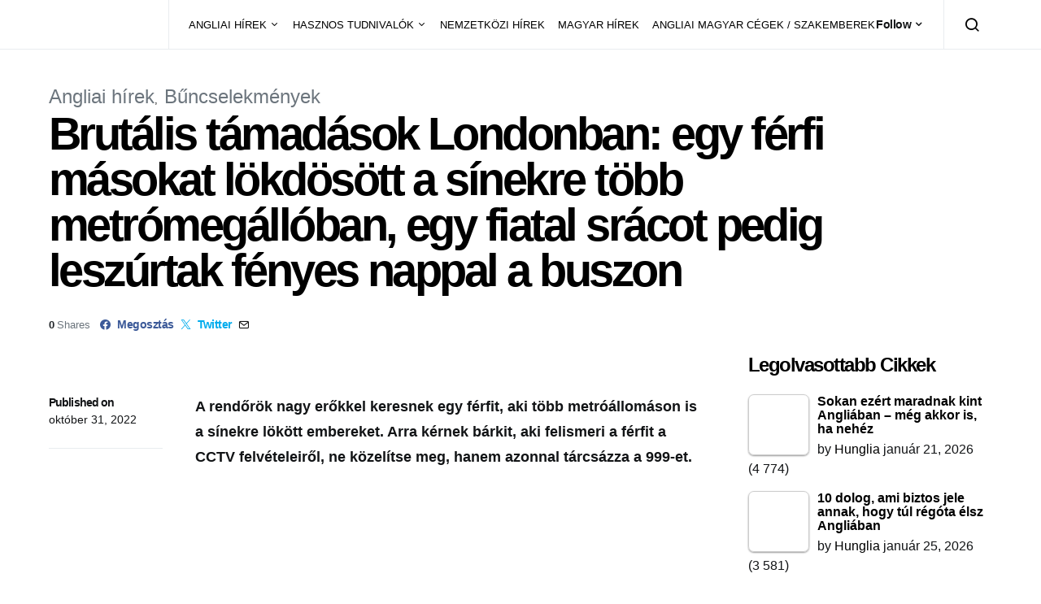

--- FILE ---
content_type: text/html; charset=UTF-8
request_url: https://hungliaonline.com/brutalis-tamadasok-londonban-egy-ferfi-masokat-lokdosott-a-sinekre-tobb-metromegalloban-egy-fiatal-sracot-pedig-leszurtak-fenyes-nappal-a-buszon/
body_size: 43149
content:
<!doctype html><html lang="hu" prefix="og: https://ogp.me/ns#"><head><script data-no-optimize="1">var litespeed_docref=sessionStorage.getItem("litespeed_docref");litespeed_docref&&(Object.defineProperty(document,"referrer",{get:function(){return litespeed_docref}}),sessionStorage.removeItem("litespeed_docref"));</script> <meta charset="UTF-8"><meta name="viewport" content="width=device-width, initial-scale=1"><link rel="profile" href="http://gmpg.org/xfn/11"><link rel="manifest" href="/superpwa-manifest.json"><meta name="theme-color" content="#D5E0EB"><title>Brutális támadások Londonban: egy férfi másokat lökdösött a sínekre több metrómegállóban, egy fiatal srácot pedig leszúrtak fényes nappal a buszon - HuNglia</title><meta name="description" content="„Vizsgálatunk gyors ütemben halad, és a lakosság megnyugtatása érdekében egész hétvégén több rendőr fog járőrözni a környéken. Most úgy gondoljuk, hogy a"/><meta name="robots" content="follow, index, max-snippet:-1, max-video-preview:-1, max-image-preview:large"/><link rel="canonical" href="https://hungliaonline.com/brutalis-tamadasok-londonban-egy-ferfi-masokat-lokdosott-a-sinekre-tobb-metromegalloban-egy-fiatal-sracot-pedig-leszurtak-fenyes-nappal-a-buszon/" /><meta property="og:locale" content="hu_HU" /><meta property="og:type" content="article" /><meta property="og:title" content="Brutális támadások Londonban: egy férfi másokat lökdösött a sínekre több metrómegállóban, egy fiatal srácot pedig leszúrtak fényes nappal a buszon - HuNglia" /><meta property="og:description" content="„Vizsgálatunk gyors ütemben halad, és a lakosság megnyugtatása érdekében egész hétvégén több rendőr fog járőrözni a környéken. Most úgy gondoljuk, hogy a" /><meta property="og:url" content="https://hungliaonline.com/brutalis-tamadasok-londonban-egy-ferfi-masokat-lokdosott-a-sinekre-tobb-metromegalloban-egy-fiatal-sracot-pedig-leszurtak-fenyes-nappal-a-buszon/" /><meta property="og:site_name" content="HuNglia" /><meta property="article:publisher" content="https://www.facebook.com/hunglia.magyarok" /><meta property="article:author" content="https://www.facebook.com/istvan.jozsa.jozso" /><meta property="article:tag" content="késelés" /><meta property="article:tag" content="támadás" /><meta property="article:section" content="Angliai hírek" /><meta property="fb:app_id" content="1811336425803364" /><meta property="og:image" content="https://hungliaonline.com/wp-content/uploads/SEI_131550367-ee96.webp" /><meta property="og:image:secure_url" content="https://hungliaonline.com/wp-content/uploads/SEI_131550367-ee96.webp" /><meta property="og:image:width" content="644" /><meta property="og:image:height" content="426" /><meta property="og:image:alt" content="támadás" /><meta property="og:image:type" content="image/webp" /><meta property="article:published_time" content="2022-10-31T12:58:04+00:00" /><meta name="twitter:card" content="summary_large_image" /><meta name="twitter:title" content="Brutális támadások Londonban: egy férfi másokat lökdösött a sínekre több metrómegállóban, egy fiatal srácot pedig leszúrtak fényes nappal a buszon - HuNglia" /><meta name="twitter:description" content="„Vizsgálatunk gyors ütemben halad, és a lakosság megnyugtatása érdekében egész hétvégén több rendőr fog járőrözni a környéken. Most úgy gondoljuk, hogy a" /><meta name="twitter:image" content="https://hungliaonline.com/wp-content/uploads/SEI_131550367-ee96.webp" /><meta name="twitter:label1" content="Szerző:" /><meta name="twitter:data1" content="Hunglia" /><meta name="twitter:label2" content="Olvasási idő" /><meta name="twitter:data2" content="1 perc" /> <script type="application/ld+json" class="rank-math-schema">{"@context":"https://schema.org","@graph":[{"@type":"Organization","@id":"https://hungliaonline.com/#organization","name":"HuNglia","sameAs":["https://www.facebook.com/hunglia.magyarok"],"logo":{"@type":"ImageObject","@id":"https://hungliaonline.com/#logo","url":"http://hungliaonline.com/wp-content/uploads/10904168_10205691346184980_1928613053_n.png","contentUrl":"http://hungliaonline.com/wp-content/uploads/10904168_10205691346184980_1928613053_n.png","caption":"HuNglia","inLanguage":"hu","width":"960","height":"960"}},{"@type":"WebSite","@id":"https://hungliaonline.com/#website","url":"https://hungliaonline.com","name":"HuNglia","publisher":{"@id":"https://hungliaonline.com/#organization"},"inLanguage":"hu"},{"@type":"ImageObject","@id":"https://hungliaonline.com/wp-content/uploads/SEI_131550367-ee96.webp","url":"https://hungliaonline.com/wp-content/uploads/SEI_131550367-ee96.webp","width":"644","height":"426","inLanguage":"hu"},{"@type":"BreadcrumbList","@id":"https://hungliaonline.com/brutalis-tamadasok-londonban-egy-ferfi-masokat-lokdosott-a-sinekre-tobb-metromegalloban-egy-fiatal-sracot-pedig-leszurtak-fenyes-nappal-a-buszon/#breadcrumb","itemListElement":[{"@type":"ListItem","position":"1","item":{"@id":"https://hungliaonline.com","name":"Home"}},{"@type":"ListItem","position":"2","item":{"@id":"https://hungliaonline.com/brutalis-tamadasok-londonban-egy-ferfi-masokat-lokdosott-a-sinekre-tobb-metromegalloban-egy-fiatal-sracot-pedig-leszurtak-fenyes-nappal-a-buszon/","name":"Brut\u00e1lis t\u00e1mad\u00e1sok Londonban: egy f\u00e9rfi m\u00e1sokat l\u00f6kd\u00f6s\u00f6tt a s\u00ednekre t\u00f6bb metr\u00f3meg\u00e1ll\u00f3ban, egy fiatal sr\u00e1cot pedig lesz\u00fartak f\u00e9nyes nappal a buszon"}}]},{"@type":"WebPage","@id":"https://hungliaonline.com/brutalis-tamadasok-londonban-egy-ferfi-masokat-lokdosott-a-sinekre-tobb-metromegalloban-egy-fiatal-sracot-pedig-leszurtak-fenyes-nappal-a-buszon/#webpage","url":"https://hungliaonline.com/brutalis-tamadasok-londonban-egy-ferfi-masokat-lokdosott-a-sinekre-tobb-metromegalloban-egy-fiatal-sracot-pedig-leszurtak-fenyes-nappal-a-buszon/","name":"Brut\u00e1lis t\u00e1mad\u00e1sok Londonban: egy f\u00e9rfi m\u00e1sokat l\u00f6kd\u00f6s\u00f6tt a s\u00ednekre t\u00f6bb metr\u00f3meg\u00e1ll\u00f3ban, egy fiatal sr\u00e1cot pedig lesz\u00fartak f\u00e9nyes nappal a buszon - HuNglia","datePublished":"2022-10-31T12:58:04+00:00","dateModified":"2022-10-31T12:58:04+00:00","isPartOf":{"@id":"https://hungliaonline.com/#website"},"primaryImageOfPage":{"@id":"https://hungliaonline.com/wp-content/uploads/SEI_131550367-ee96.webp"},"inLanguage":"hu","breadcrumb":{"@id":"https://hungliaonline.com/brutalis-tamadasok-londonban-egy-ferfi-masokat-lokdosott-a-sinekre-tobb-metromegalloban-egy-fiatal-sracot-pedig-leszurtak-fenyes-nappal-a-buszon/#breadcrumb"}},{"@type":"Person","@id":"https://hungliaonline.com/author/admin/","name":"Hunglia","url":"https://hungliaonline.com/author/admin/","image":{"@type":"ImageObject","@id":"https://hungliaonline.com/wp-content/litespeed/avatar/488b88bd5248665c40242717c610904b.jpg?ver=1769156173","url":"https://hungliaonline.com/wp-content/litespeed/avatar/488b88bd5248665c40242717c610904b.jpg?ver=1769156173","caption":"Hunglia","inLanguage":"hu"},"worksFor":{"@id":"https://hungliaonline.com/#organization"}},{"@type":"NewsArticle","headline":"Brut\u00e1lis t\u00e1mad\u00e1sok Londonban: egy f\u00e9rfi m\u00e1sokat l\u00f6kd\u00f6s\u00f6tt a s\u00ednekre t\u00f6bb metr\u00f3meg\u00e1ll\u00f3ban, egy fiatal sr\u00e1cot","keywords":"t\u00e1mad\u00e1s,metr\u00f3meg\u00e1ll\u00f3,lesz\u00fartak","datePublished":"2022-10-31T12:58:04+00:00","dateModified":"2022-10-31T12:58:04+00:00","author":{"@id":"https://hungliaonline.com/author/admin/","name":"Hunglia"},"publisher":{"@id":"https://hungliaonline.com/#organization"},"description":"\u201eVizsg\u00e1latunk gyors \u00fctemben halad, \u00e9s a lakoss\u00e1g megnyugtat\u00e1sa \u00e9rdek\u00e9ben eg\u00e9sz h\u00e9tv\u00e9g\u00e9n t\u00f6bb rend\u0151r fog j\u00e1r\u0151r\u00f6zni a k\u00f6rny\u00e9ken. Most \u00fagy gondoljuk, hogy a","name":"Brut\u00e1lis t\u00e1mad\u00e1sok Londonban: egy f\u00e9rfi m\u00e1sokat l\u00f6kd\u00f6s\u00f6tt a s\u00ednekre t\u00f6bb metr\u00f3meg\u00e1ll\u00f3ban, egy fiatal sr\u00e1cot","@id":"https://hungliaonline.com/brutalis-tamadasok-londonban-egy-ferfi-masokat-lokdosott-a-sinekre-tobb-metromegalloban-egy-fiatal-sracot-pedig-leszurtak-fenyes-nappal-a-buszon/#richSnippet","isPartOf":{"@id":"https://hungliaonline.com/brutalis-tamadasok-londonban-egy-ferfi-masokat-lokdosott-a-sinekre-tobb-metromegalloban-egy-fiatal-sracot-pedig-leszurtak-fenyes-nappal-a-buszon/#webpage"},"image":{"@id":"https://hungliaonline.com/wp-content/uploads/SEI_131550367-ee96.webp"},"inLanguage":"hu","mainEntityOfPage":{"@id":"https://hungliaonline.com/brutalis-tamadasok-londonban-egy-ferfi-masokat-lokdosott-a-sinekre-tobb-metromegalloban-egy-fiatal-sracot-pedig-leszurtak-fenyes-nappal-a-buszon/#webpage"}}]}</script>  <script type='application/javascript'  id='pys-version-script'>console.log('PixelYourSite Free version 11.1.5.2');</script> <link rel='dns-prefetch' href='//pagead2.googlesyndication.com' /><link rel="alternate" type="application/rss+xml" title="HuNglia &raquo; hírcsatorna" href="https://hungliaonline.com/feed/" /><link rel="alternate" title="oEmbed (JSON)" type="application/json+oembed" href="https://hungliaonline.com/wp-json/oembed/1.0/embed?url=https%3A%2F%2Fhungliaonline.com%2Fbrutalis-tamadasok-londonban-egy-ferfi-masokat-lokdosott-a-sinekre-tobb-metromegalloban-egy-fiatal-sracot-pedig-leszurtak-fenyes-nappal-a-buszon%2F" /><link rel="alternate" title="oEmbed (XML)" type="text/xml+oembed" href="https://hungliaonline.com/wp-json/oembed/1.0/embed?url=https%3A%2F%2Fhungliaonline.com%2Fbrutalis-tamadasok-londonban-egy-ferfi-masokat-lokdosott-a-sinekre-tobb-metromegalloban-egy-fiatal-sracot-pedig-leszurtak-fenyes-nappal-a-buszon%2F&#038;format=xml" /><style id='wp-img-auto-sizes-contain-inline-css' type='text/css'>img:is([sizes=auto i],[sizes^="auto," i]){contain-intrinsic-size:3000px 1500px}
/*# sourceURL=wp-img-auto-sizes-contain-inline-css */</style><link data-optimized="2" rel="stylesheet" href="https://hungliaonline.com/wp-content/litespeed/css/da5fa9606be5600b12535b7c2505d87d.css?ver=18d9e" /><link rel='alternate stylesheet' id='powerkit-icons-css' href='https://hungliaonline.com/wp-content/plugins/powerkit/assets/fonts/powerkit-icons.woff?ver=3.0.4' type='text/css' as='font' type='font/wof' crossorigin /><style id='tptn-style-left-thumbs-inline-css' type='text/css'>.tptn-left-thumbs a {
				width: 250px;
				height: 250px;
				text-decoration: none;
			}
			.tptn-left-thumbs img {
				width: 250px;
				max-height: 250px;
				margin: auto;
			}
			.tptn-left-thumbs .tptn_title {
				width: 100%;
			}
			
/*# sourceURL=tptn-style-left-thumbs-inline-css */</style><style id='searchwp-live-search-inline-css' type='text/css'>.searchwp-live-search-result .searchwp-live-search-result--title a {
  font-size: 16px;
}
.searchwp-live-search-result .searchwp-live-search-result--price {
  font-size: 14px;
}
.searchwp-live-search-result .searchwp-live-search-result--add-to-cart .button {
  font-size: 14px;
}

/*# sourceURL=searchwp-live-search-inline-css */</style> <script id="jquery-core-js-extra" type="litespeed/javascript">var pysFacebookRest={"restApiUrl":"https://hungliaonline.com/wp-json/pys-facebook/v1/event","debug":""};var csco_mega_menu={"rest_url":"https://hungliaonline.com/wp-json/csco/v1/menu-posts"}</script> <script type="litespeed/javascript" data-src="https://hungliaonline.com/wp-includes/js/jquery/jquery.min.js" id="jquery-core-js"></script> <script type="litespeed/javascript" data-src="https://hungliaonline.com/wp-includes/js/jquery/jquery-migrate.min.js" id="jquery-migrate-js"></script> <script type="litespeed/javascript" data-src="//pagead2.googlesyndication.com/pagead/js/adsbygoogle.js?ver=6.9" id="csco_adsense-js"></script> <script id="pys-js-extra" type="litespeed/javascript">var pysOptions={"staticEvents":{"facebook":{"init_event":[{"delay":0,"type":"static","ajaxFire":!1,"name":"PageView","pixelIds":["797074818754325"],"eventID":"987dd4ca-bfa5-40a6-980d-22744f41bc88","params":{"post_category":"Angliai h\u00edrek, B\u0171ncselekm\u00e9nyek","page_title":"Brut\u00e1lis t\u00e1mad\u00e1sok Londonban: egy f\u00e9rfi m\u00e1sokat l\u00f6kd\u00f6s\u00f6tt a s\u00ednekre t\u00f6bb metr\u00f3meg\u00e1ll\u00f3ban, egy fiatal sr\u00e1cot pedig lesz\u00fartak f\u00e9nyes nappal a buszon","post_type":"post","post_id":27445,"plugin":"PixelYourSite","user_role":"guest","event_url":"hungliaonline.com/brutalis-tamadasok-londonban-egy-ferfi-masokat-lokdosott-a-sinekre-tobb-metromegalloban-egy-fiatal-sracot-pedig-leszurtak-fenyes-nappal-a-buszon/"},"e_id":"init_event","ids":[],"hasTimeWindow":!1,"timeWindow":0,"woo_order":"","edd_order":""}]}},"dynamicEvents":[],"triggerEvents":[],"triggerEventTypes":[],"facebook":{"pixelIds":["797074818754325"],"advancedMatching":{"external_id":"ccfcddbfebcacedfcfbeaf"},"advancedMatchingEnabled":!0,"removeMetadata":!1,"wooVariableAsSimple":!1,"serverApiEnabled":!0,"wooCRSendFromServer":!1,"send_external_id":null,"enabled_medical":!1,"do_not_track_medical_param":["event_url","post_title","page_title","landing_page","content_name","categories","category_name","tags"],"meta_ldu":!1},"debug":"","siteUrl":"https://hungliaonline.com","ajaxUrl":"https://hungliaonline.com/wp-admin/admin-ajax.php","ajax_event":"5c85508265","enable_remove_download_url_param":"1","cookie_duration":"7","last_visit_duration":"60","enable_success_send_form":"","ajaxForServerEvent":"1","ajaxForServerStaticEvent":"1","useSendBeacon":"1","send_external_id":"1","external_id_expire":"180","track_cookie_for_subdomains":"1","google_consent_mode":"1","gdpr":{"ajax_enabled":!1,"all_disabled_by_api":!1,"facebook_disabled_by_api":!1,"analytics_disabled_by_api":!1,"google_ads_disabled_by_api":!1,"pinterest_disabled_by_api":!1,"bing_disabled_by_api":!1,"reddit_disabled_by_api":!1,"externalID_disabled_by_api":!1,"facebook_prior_consent_enabled":!0,"analytics_prior_consent_enabled":!0,"google_ads_prior_consent_enabled":null,"pinterest_prior_consent_enabled":!0,"bing_prior_consent_enabled":!0,"cookiebot_integration_enabled":!1,"cookiebot_facebook_consent_category":"marketing","cookiebot_analytics_consent_category":"statistics","cookiebot_tiktok_consent_category":"marketing","cookiebot_google_ads_consent_category":"marketing","cookiebot_pinterest_consent_category":"marketing","cookiebot_bing_consent_category":"marketing","consent_magic_integration_enabled":!1,"real_cookie_banner_integration_enabled":!1,"cookie_notice_integration_enabled":!1,"cookie_law_info_integration_enabled":!1,"analytics_storage":{"enabled":!0,"value":"granted","filter":!1},"ad_storage":{"enabled":!0,"value":"granted","filter":!1},"ad_user_data":{"enabled":!0,"value":"granted","filter":!1},"ad_personalization":{"enabled":!0,"value":"granted","filter":!1}},"cookie":{"disabled_all_cookie":!1,"disabled_start_session_cookie":!1,"disabled_advanced_form_data_cookie":!1,"disabled_landing_page_cookie":!1,"disabled_first_visit_cookie":!1,"disabled_trafficsource_cookie":!1,"disabled_utmTerms_cookie":!1,"disabled_utmId_cookie":!1},"tracking_analytics":{"TrafficSource":"direct","TrafficLanding":"undefined","TrafficUtms":[],"TrafficUtmsId":[]},"GATags":{"ga_datalayer_type":"default","ga_datalayer_name":"dataLayerPYS"},"woo":{"enabled":!1},"edd":{"enabled":!1},"cache_bypass":"1769374769"}</script> <link rel="https://api.w.org/" href="https://hungliaonline.com/wp-json/" /><link rel="alternate" title="JSON" type="application/json" href="https://hungliaonline.com/wp-json/wp/v2/posts/27445" /><link rel="EditURI" type="application/rsd+xml" title="RSD" href="https://hungliaonline.com/xmlrpc.php?rsd" /><meta name="generator" content="WordPress 6.9" /><link rel='shortlink' href='https://hungliaonline.com/?p=27445' /><style>.has-post-thumbnail img.wp-post-image, 
          .attachment-twentyseventeen-featured-image.wp-post-image { display: none !important; }</style><meta name="onesignal-plugin" content="wordpress-3.8.0"> <script src="https://cdn.onesignal.com/sdks/web/v16/OneSignalSDK.page.js" defer></script> <script type="litespeed/javascript">window.OneSignalDeferred=window.OneSignalDeferred||[];OneSignalDeferred.push(async function(OneSignal){await OneSignal.init({appId:"cc6b442a-2b7a-4b24-a923-fb3793ea65f5",serviceWorkerOverrideForTypical:!0,path:"https://hungliaonline.com/wp-content/plugins/onesignal-free-web-push-notifications/sdk_files/",serviceWorkerParam:{scope:"/wp-content/plugins/onesignal-free-web-push-notifications/sdk_files/push/onesignal/"},serviceWorkerPath:"OneSignalSDKWorker.js",})});if(navigator.serviceWorker){navigator.serviceWorker.getRegistrations().then((registrations)=>{registrations.forEach((registration)=>{if(registration.active&&registration.active.scriptURL.includes('OneSignalSDKWorker.js.php')){registration.unregister().then((success)=>{if(success){console.log('OneSignalSW: Successfully unregistered:',registration.active.scriptURL)}else{console.log('OneSignalSW: Failed to unregister:',registration.active.scriptURL)}})}})}).catch((error)=>{console.error('Error fetching service worker registrations:',error)})}</script> <script type="litespeed/javascript">function e(e){var t=!(arguments.length>1&&void 0!==arguments[1])||arguments[1],c=document.createElement("script");c.src=e,t?c.type="module":(c.async=!0,c.type="text/javascript",c.setAttribute("nomodule",""));var n=document.getElementsByTagName("script")[0];n.parentNode.insertBefore(c,n)}function t(t,c,n){var a,o,r;null!==(a=t.marfeel)&&void 0!==a||(t.marfeel={}),null!==(o=(r=t.marfeel).cmd)&&void 0!==o||(r.cmd=[]),t.marfeel.config=n,t.marfeel.config.accountId=c;var i="https://sdk.mrf.io/statics";e("".concat(i,"/marfeel-sdk.js?id=").concat(c),!0),e("".concat(i,"/marfeel-sdk.es5.js?id=").concat(c),!1)}!function(e,c){var n=arguments.length>2&&void 0!==arguments[2]?arguments[2]:{};t(e,c,n)}(window,2824,{})</script> <style media="screen">.simplesocialbuttons.simplesocialbuttons_inline .ssb-fb-like, .simplesocialbuttons.simplesocialbuttons_inline amp-facebook-like {
	  margin: 5px;
	}
		 /*inline margin*/
	
	
	
	
	
		.simplesocialbuttons.simplesocialbuttons_inline.simplesocial-round-icon button{
	  margin: 5px;
	}

	
			 /*margin-digbar*/</style><meta property="og:title" content="Brutális támadások Londonban: egy férfi másokat lökdösött a sínekre több metrómegállóban, egy fiatal srácot pedig leszúrtak fényes nappal a buszon - HuNglia" /><meta property="og:type" content="article" /><meta property="og:description" content="A rend&#337;r&ouml;k nagy er&#337;kkel keresnek egy f&eacute;rfit, aki t&ouml;bb metr&oacute;&aacute;llom&aacute;son is a s&iacute;nekre l&ouml;k&ouml;tt embereket. Arra k&eacute;rnek b&aacute;rkit, aki felismeri a f&eacute;rfit a CCTV felv&eacute;teleir&#337;l, ne k&ouml;zel&iacute;tse meg, hanem azonnal t&aacute;rcs&aacute;zza a 999-et. Az els&#337; f&eacute;lelmetes incidens sor&aacute;n cs&uuml;t&ouml;rt&ouml;k&ouml;n egy f&eacute;rfit t&aacute;madott meg a Baker Street meg&aacute;ll&oacute;n&aacute;l 11:50-kor. Nem sokkal k&eacute;s&#337;bb, d&eacute;l k&ouml;r&uuml;l a gyan&uacute;s&iacute;tott egy m&aacute;sik f&eacute;rfit l&ouml;k&ouml;tt a&hellip;" /><meta property="og:url" content="https://hungliaonline.com/brutalis-tamadasok-londonban-egy-ferfi-masokat-lokdosott-a-sinekre-tobb-metromegalloban-egy-fiatal-sracot-pedig-leszurtak-fenyes-nappal-a-buszon/" /><meta property="og:site_name" content="HuNglia" /><meta property="og:image" content="https://hungliaonline.com/wp-content/uploads/SEI_131550367-ee96.webp" /><meta name="twitter:card" content="summary_large_image" /><meta name="twitter:description" content="A rend&#337;r&ouml;k nagy er&#337;kkel keresnek egy f&eacute;rfit, aki t&ouml;bb metr&oacute;&aacute;llom&aacute;son is a s&iacute;nekre l&ouml;k&ouml;tt embereket. Arra k&eacute;rnek b&aacute;rkit, aki felismeri a f&eacute;rfit a CCTV felv&eacute;teleir&#337;l, ne k&ouml;zel&iacute;tse meg, hanem azonnal t&aacute;rcs&aacute;zza a 999-et. Az els&#337; f&eacute;lelmetes incidens sor&aacute;n cs&uuml;t&ouml;rt&ouml;k&ouml;n egy f&eacute;rfit t&aacute;madott meg a Baker Street meg&aacute;ll&oacute;n&aacute;l 11:50-kor. Nem sokkal k&eacute;s&#337;bb, d&eacute;l k&ouml;r&uuml;l a gyan&uacute;s&iacute;tott egy m&aacute;sik f&eacute;rfit l&ouml;k&ouml;tt a&hellip;" /><meta name="twitter:title" content="Brutális támadások Londonban: egy férfi másokat lökdösött a sínekre több metrómegállóban, egy fiatal srácot pedig leszúrtak fényes nappal a buszon - HuNglia" /><meta property="twitter:image" content="https://hungliaonline.com/wp-content/uploads/SEI_131550367-ee96.webp" />
<noscript><style>.lazyload[data-src]{display:none !important;}</style></noscript><style>.lazyload{background-image:none !important;}.lazyload:before{background-image:none !important;}</style><script id="google_gtagjs" type="litespeed/javascript" data-src="https://www.googletagmanager.com/gtag/js?id=G-S6SRRSEZCP"></script> <script id="google_gtagjs-inline" type="litespeed/javascript">window.dataLayer=window.dataLayer||[];function gtag(){dataLayer.push(arguments)}gtag('js',new Date());gtag('config','G-S6SRRSEZCP',{})</script> <link rel="icon" href="https://hungliaonline.com/wp-content/uploads/2014/11/cropped-Hunglia-e1451991959173-32x32.jpg" sizes="32x32" /><link rel="icon" href="https://hungliaonline.com/wp-content/uploads/2014/11/cropped-Hunglia-e1451991959173-192x192.jpg" sizes="192x192" /><link rel="apple-touch-icon" href="https://hungliaonline.com/wp-content/uploads/2014/11/cropped-Hunglia-e1451991959173-180x180.jpg" /><meta name="msapplication-TileImage" content="https://hungliaonline.com/wp-content/uploads/2014/11/cropped-Hunglia-e1451991959173-270x270.jpg" /><style type="text/css" id="wp-custom-css">.bdp-post-grid h2.bdp-post-title,
.bdp-post-carousel h2.bdp-post-title {font-size: 20px;line-height: 28px;}
.bdp-post-slides h2.bdp-post-title{font-size: 25px;line-height: 32px;}
.bdpgridbox-main .bdp-post-right-block h4.bdp-post-title{font-size: 18px;line-height: 25px;}</style><style id="kirki-inline-styles">a:hover, .entry-content a, .must-log-in a, blockquote:before, .cs-bg-dark .footer-title, .cs-bg-dark .pk-social-links-scheme-bold:not(.pk-social-links-scheme-light-rounded) .pk-social-links-link .pk-social-links-icon{color:#000000;}.wp-block-button .wp-block-button__link:not(.has-background), button, .button, input[type="button"], input[type="reset"], input[type="submit"], .cs-bg-dark .pk-social-links-scheme-light-rounded .pk-social-links-link:hover .pk-social-links-icon, article .cs-overlay .post-categories a:hover, .post-format-icon > a:hover, .cs-list-articles > li > a:hover:before, .pk-bg-primary, .pk-button-primary, .pk-badge-primary, h2.pk-heading-numbered:before, .pk-post-item .pk-post-thumbnail a:hover .pk-post-number, .post-comments-show button{background-color:#000000;}.pk-bg-overlay, .pk-zoom-icon-popup:after{background-color:rgba(0,0,0,0.25);}.navbar-primary, .header-default .offcanvas-header{background-color:#FFFFFF;}.navbar-nav .sub-menu, .navbar-nav .cs-mega-menu-has-categories .cs-mm-categories, .navbar-primary .navbar-dropdown-container{background-color:#000000;}.navbar-nav > li.menu-item-has-children > .sub-menu:after, .navbar-primary .navbar-dropdown-container:after{border-bottom-color:#000000;}.site-footer{background-color:#000000;}body{font-size:1rem;}.cs-font-primary, button, .button, input[type="button"], input[type="reset"], input[type="submit"], .no-comments, .text-action, .cs-link-more, .share-total, .nav-links, .comment-reply-link, .post-tags a, .post-sidebar-tags a, .tagcloud a, .read-more, .navigation.pagination .nav-links > span, .navigation.pagination .nav-links > a, .pk-font-primary, .navbar-dropdown-btn-follow{font-family:-apple-system, BlinkMacSystemFont, "Segoe UI", Roboto, Oxygen-Sans, Ubuntu, Cantarell, "Helvetica Neue", sans-serif;font-size:0.875rem;font-weight:700;letter-spacing:-0.037em;text-transform:none;}label, .cs-font-secondary, .post-meta, .archive-count, .page-subtitle, .site-description, figcaption, .wp-block-image figcaption, .wp-block-audio figcaption, .wp-block-embed figcaption, .wp-block-pullquote cite, .wp-block-pullquote footer, .wp-block-pullquote .wp-block-pullquote__citation, .wp-block-quote cite, .post-format-icon, .comment-metadata, .says, .logged-in-as, .must-log-in, .wp-caption-text, .widget_rss ul li .rss-date, blockquote cite, div[class*="meta-"], span[class*="meta-"], small, .post-sidebar-shares .total-shares, .cs-breadcrumbs, .cs-homepage-category-count, .pk-font-secondary{font-family:-apple-system, BlinkMacSystemFont, "Segoe UI", Roboto, Oxygen-Sans, Ubuntu, Cantarell, "Helvetica Neue", sans-serif;font-size:0.8125rem;font-weight:400;text-transform:none;}.entry-content{font-family:inherit;font-size:inherit;letter-spacing:inherit;}h1, h2, h3, h4, h5, h6, .h1, .h2, .h3, .h4, .h5, .h6, .site-title, .comment-author .fn, blockquote, .wp-block-quote, .wp-block-cover .wp-block-cover-image-text, .wp-block-cover .wp-block-cover-text, .wp-block-cover h2, .wp-block-cover-image .wp-block-cover-image-text, .wp-block-cover-image .wp-block-cover-text, .wp-block-cover-image h2, .wp-block-pullquote p, p.has-drop-cap:not(:focus):first-letter, .pk-font-heading, .post-sidebar-date .reader-text{font-family:-apple-system, BlinkMacSystemFont, "Segoe UI", Roboto, Oxygen-Sans, Ubuntu, Cantarell, "Helvetica Neue", sans-serif;font-weight:700;letter-spacing:-0.063em;text-transform:none;}.title-block, .pk-font-block{font-size:1.5rem;font-weight:700;text-transform:capitalize;}.navbar-nav > li > a, .cs-mega-menu-child > a, .widget_archive li, .widget_categories li, .widget_meta li a, .widget_nav_menu .menu > li > a, .widget_pages .page_item a{font-family:-apple-system, BlinkMacSystemFont, "Segoe UI", Roboto, Oxygen-Sans, Ubuntu, Cantarell, "Helvetica Neue", sans-serif;font-size:0.8125rem;font-weight:400;text-transform:none;}.navbar-nav .sub-menu > li > a, .widget_categories .children li a, .widget_nav_menu .sub-menu > li > a{font-family:-apple-system, BlinkMacSystemFont, "Segoe UI", Roboto, Oxygen-Sans, Ubuntu, Cantarell, "Helvetica Neue", sans-serif;font-size:0.8125rem;font-weight:400;text-transform:none;}</style><script data-cfasync="false">(function(v,d,o,ai)

{ai=d.createElement('script');ai.defer=true;ai.async=true;ai.src=v.location.protocol+o;d.head.appendChild(ai);})(window, document, '//a.vdo.ai/core/v-hungliaonline/vdo.ai.js');</script> <style id='wp-block-heading-inline-css' type='text/css'>h1:where(.wp-block-heading).has-background,h2:where(.wp-block-heading).has-background,h3:where(.wp-block-heading).has-background,h4:where(.wp-block-heading).has-background,h5:where(.wp-block-heading).has-background,h6:where(.wp-block-heading).has-background{padding:1.25em 2.375em}h1.has-text-align-left[style*=writing-mode]:where([style*=vertical-lr]),h1.has-text-align-right[style*=writing-mode]:where([style*=vertical-rl]),h2.has-text-align-left[style*=writing-mode]:where([style*=vertical-lr]),h2.has-text-align-right[style*=writing-mode]:where([style*=vertical-rl]),h3.has-text-align-left[style*=writing-mode]:where([style*=vertical-lr]),h3.has-text-align-right[style*=writing-mode]:where([style*=vertical-rl]),h4.has-text-align-left[style*=writing-mode]:where([style*=vertical-lr]),h4.has-text-align-right[style*=writing-mode]:where([style*=vertical-rl]),h5.has-text-align-left[style*=writing-mode]:where([style*=vertical-lr]),h5.has-text-align-right[style*=writing-mode]:where([style*=vertical-rl]),h6.has-text-align-left[style*=writing-mode]:where([style*=vertical-lr]),h6.has-text-align-right[style*=writing-mode]:where([style*=vertical-rl]){rotate:180deg}
/*# sourceURL=https://hungliaonline.com/wp-includes/blocks/heading/style.min.css */</style><style id='wp-block-group-inline-css' type='text/css'>.wp-block-group{box-sizing:border-box}:where(.wp-block-group.wp-block-group-is-layout-constrained){position:relative}
/*# sourceURL=https://hungliaonline.com/wp-includes/blocks/group/style.min.css */</style><style id='metaslider-public-inline-css' type='text/css'>@media only screen and (max-width: 767px) { .hide-arrows-smartphone .flex-direction-nav, .hide-navigation-smartphone .flex-control-paging, .hide-navigation-smartphone .flex-control-nav, .hide-navigation-smartphone .filmstrip, .hide-slideshow-smartphone, .metaslider-hidden-content.hide-smartphone{ display: none!important; }}@media only screen and (min-width : 768px) and (max-width: 1023px) { .hide-arrows-tablet .flex-direction-nav, .hide-navigation-tablet .flex-control-paging, .hide-navigation-tablet .flex-control-nav, .hide-navigation-tablet .filmstrip, .hide-slideshow-tablet, .metaslider-hidden-content.hide-tablet{ display: none!important; }}@media only screen and (min-width : 1024px) and (max-width: 1439px) { .hide-arrows-laptop .flex-direction-nav, .hide-navigation-laptop .flex-control-paging, .hide-navigation-laptop .flex-control-nav, .hide-navigation-laptop .filmstrip, .hide-slideshow-laptop, .metaslider-hidden-content.hide-laptop{ display: none!important; }}@media only screen and (min-width : 1440px) { .hide-arrows-desktop .flex-direction-nav, .hide-navigation-desktop .flex-control-paging, .hide-navigation-desktop .flex-control-nav, .hide-navigation-desktop .filmstrip, .hide-slideshow-desktop, .metaslider-hidden-content.hide-desktop{ display: none!important; }}
/*# sourceURL=metaslider-public-inline-css */</style><style id='tptn-style-left-thumbs-widget_tptn_pop-5-inline-css' type='text/css'>.tptn-left-thumbs a {
				width: 250px;
				height: 250px;
				text-decoration: none;
			}
			.tptn-left-thumbs img {
				width: 250px;
				max-height: 250px;
				margin: auto;
			}
			.tptn-left-thumbs .tptn_title {
				width: 100%;
			}
			
			.tptn_posts_widget-widget_tptn_pop-5 img.tptn_thumb {
				width: 75px !important;
				height: 75px !important;
			}
			
/*# sourceURL=tptn-style-left-thumbs-widget_tptn_pop-5-inline-css */</style></head><body class="wp-singular post-template-default single single-post postid-27445 single-format-standard wp-embed-responsive wp-theme-spotlight metaslider-plugin cs-page-layout-right header-default navbar-sticky-enabled sticky-sidebar-enabled stick-to-bottom block-align-enabled"><div class="site-overlay"></div><div class="offcanvas"><div class="offcanvas-header"><nav class="navbar navbar-offcanvas"><a class="navbar-brand" href="https://hungliaonline.com/" rel="home">
<img src="[data-uri]"  alt="HuNglia"  data-src="https://hungliaonline.com/wp-content/uploads/hunglia-logo-modositott2.jpg.webp" decoding="async" class="lazyload" data-eio-rwidth="209" data-eio-rheight="64"><noscript><img src="https://hungliaonline.com/wp-content/uploads/hunglia-logo-modositott2.jpg.webp"  alt="HuNglia"  data-eio="l"></noscript>					</a>
<button type="button" class="toggle-offcanvas button-round">
<i class="cs-icon cs-icon-x"></i>
</button></nav></div><aside class="offcanvas-sidebar"><div class="offcanvas-inner"><div class="widget widget_nav_menu cs-d-lg-none"><div class="menu-fomenu-container"><ul id="menu-fomenu" class="menu"><li id="menu-item-17964" class="menu-item menu-item-type-taxonomy menu-item-object-category current-post-ancestor current-menu-parent current-post-parent menu-item-has-children menu-item-17964"><a href="https://hungliaonline.com/category/angliai_hirek/">ANGLIAI HÍREK</a><ul class="sub-menu"><li id="menu-item-19808" class="menu-item menu-item-type-taxonomy menu-item-object-category current-post-ancestor current-menu-parent current-post-parent menu-item-19808"><a href="https://hungliaonline.com/category/angliai_hirek/">Angliai hírek</a></li><li id="menu-item-22026" class="menu-item menu-item-type-taxonomy menu-item-object-category menu-item-22026"><a href="https://hungliaonline.com/category/angliai_hirek/politika-gazdasag/">Politika, Gazdaság</a></li><li id="menu-item-17965" class="menu-item menu-item-type-taxonomy menu-item-object-category menu-item-17965"><a href="https://hungliaonline.com/category/angliai_hirek/bulvar_hir/">Bulvár</a></li><li id="menu-item-17966" class="menu-item menu-item-type-taxonomy menu-item-object-category menu-item-17966"><a href="https://hungliaonline.com/category/angliai_hirek/erdekesseg/">Érdekesség</a></li><li id="menu-item-17969" class="menu-item menu-item-type-taxonomy menu-item-object-category menu-item-17969"><a href="https://hungliaonline.com/category/angliai_hirek/angliai-magyar-sztorik/">Angliai magyar sztorik</a></li><li id="menu-item-22027" class="menu-item menu-item-type-taxonomy menu-item-object-category menu-item-22027"><a href="https://hungliaonline.com/category/angliai_hirek/utazas-idojaras/">Utazás, Időjárás</a></li><li id="menu-item-22024" class="menu-item menu-item-type-taxonomy menu-item-object-category current-post-ancestor current-menu-parent current-post-parent menu-item-22024"><a href="https://hungliaonline.com/category/angliai_hirek/buncselekmenyek/">Bűncselekmények</a></li></ul></li><li id="menu-item-17968" class="menu-item menu-item-type-taxonomy menu-item-object-category menu-item-has-children menu-item-17968"><a href="https://hungliaonline.com/category/hasznos_info/">HASZNOS TUDNIVALÓK</a><ul class="sub-menu"><li id="menu-item-17972" class="menu-item menu-item-type-taxonomy menu-item-object-category menu-item-17972"><a href="https://hungliaonline.com/category/hasznos_info/jogszabalyok-tamogatasok/">Jogszabályok, Támogatások</a></li><li id="menu-item-17975" class="menu-item menu-item-type-taxonomy menu-item-object-category menu-item-17975"><a href="https://hungliaonline.com/category/hasznos_info/hivatalos-ugyek/">Hivatalos ügyek</a></li><li id="menu-item-22673" class="menu-item menu-item-type-post_type menu-item-object-page menu-item-22673"><a href="https://hungliaonline.com/angol-nyelvtanulas/">Angol Nyelvtanulás</a></li><li id="menu-item-17978" class="menu-item menu-item-type-taxonomy menu-item-object-category menu-item-17978"><a href="https://hungliaonline.com/category/hasznos_info/ido-es-penz-sporolasi-modok/">Idő és pénz spórolási módok</a></li><li id="menu-item-27214" class="menu-item menu-item-type-taxonomy menu-item-object-category menu-item-27214"><a href="https://hungliaonline.com/category/hasznos_info/jogi-kerdesek-problemak/">Jogi kérdések / problémák</a></li><li id="menu-item-17981" class="menu-item menu-item-type-taxonomy menu-item-object-category menu-item-17981"><a href="https://hungliaonline.com/category/hasznos_info/helyek/">Helyek, Kirándulás</a></li><li id="menu-item-17980" class="menu-item menu-item-type-taxonomy menu-item-object-category menu-item-17980"><a href="https://hungliaonline.com/category/hasznos_info/penzkereseti_lehetoseg/">Pénzkereseti lehetőség</a></li><li id="menu-item-17979" class="menu-item menu-item-type-taxonomy menu-item-object-category menu-item-17979"><a href="https://hungliaonline.com/category/hasznos_info/angliai-munka/">ANGLIAI MUNKÁK</a></li></ul></li><li id="menu-item-17967" class="menu-item menu-item-type-taxonomy menu-item-object-category menu-item-17967"><a href="https://hungliaonline.com/category/nemzetkozi_hirek/">NEMZETKÖZI HÍREK</a></li><li id="menu-item-17970" class="menu-item menu-item-type-taxonomy menu-item-object-category menu-item-17970"><a href="https://hungliaonline.com/category/magyar_hirek/">MAGYAR HÍREK</a></li><li id="menu-item-17976" class="menu-item menu-item-type-taxonomy menu-item-object-category menu-item-17976"><a href="https://hungliaonline.com/category/angliai-magyar-cegek-szakemberek/">ANGLIAI MAGYAR CÉGEK / SZAKEMBEREK</a></li></ul></div></div></div></aside></div><div id="page" class="site"><div class="site-inner"><header id="masthead" class="site-header"><nav class="navbar navbar-primary"><div class="navbar-wrap "><div class="navbar-container"><div class="navbar-content"><button type="button" class="navbar-toggle-offcanvas toggle-offcanvas  cs-d-lg-none">
<i class="cs-icon cs-icon-menu"></i>
</button>
<a class="navbar-brand" href="https://hungliaonline.com/" rel="home">
<img src="[data-uri]"  alt="HuNglia"  data-src="https://hungliaonline.com/wp-content/uploads/hunglia-logo-modositott2.jpg.webp" decoding="async" class="lazyload" data-eio-rwidth="209" data-eio-rheight="64"><noscript><img src="https://hungliaonline.com/wp-content/uploads/hunglia-logo-modositott2.jpg.webp"  alt="HuNglia"  data-eio="l"></noscript>			</a><ul id="menu-fomenu-1" class="navbar-nav  cs-navbar-nav-submenu-dark"><li class="menu-item menu-item-type-taxonomy menu-item-object-category current-post-ancestor current-menu-parent current-post-parent menu-item-has-children menu-item-17964"><a href="https://hungliaonline.com/category/angliai_hirek/">ANGLIAI HÍREK</a><ul class="sub-menu"><li class="menu-item menu-item-type-taxonomy menu-item-object-category current-post-ancestor current-menu-parent current-post-parent menu-item-19808"><a href="https://hungliaonline.com/category/angliai_hirek/">Angliai hírek</a></li><li class="menu-item menu-item-type-taxonomy menu-item-object-category menu-item-22026"><a href="https://hungliaonline.com/category/angliai_hirek/politika-gazdasag/">Politika, Gazdaság</a></li><li class="menu-item menu-item-type-taxonomy menu-item-object-category menu-item-17965"><a href="https://hungliaonline.com/category/angliai_hirek/bulvar_hir/">Bulvár</a></li><li class="menu-item menu-item-type-taxonomy menu-item-object-category menu-item-17966"><a href="https://hungliaonline.com/category/angliai_hirek/erdekesseg/">Érdekesség</a></li><li class="menu-item menu-item-type-taxonomy menu-item-object-category menu-item-17969"><a href="https://hungliaonline.com/category/angliai_hirek/angliai-magyar-sztorik/">Angliai magyar sztorik</a></li><li class="menu-item menu-item-type-taxonomy menu-item-object-category menu-item-22027"><a href="https://hungliaonline.com/category/angliai_hirek/utazas-idojaras/">Utazás, Időjárás</a></li><li class="menu-item menu-item-type-taxonomy menu-item-object-category current-post-ancestor current-menu-parent current-post-parent menu-item-22024"><a href="https://hungliaonline.com/category/angliai_hirek/buncselekmenyek/">Bűncselekmények</a></li></ul></li><li class="menu-item menu-item-type-taxonomy menu-item-object-category menu-item-has-children menu-item-17968"><a href="https://hungliaonline.com/category/hasznos_info/">HASZNOS TUDNIVALÓK</a><ul class="sub-menu"><li class="menu-item menu-item-type-taxonomy menu-item-object-category menu-item-17972"><a href="https://hungliaonline.com/category/hasznos_info/jogszabalyok-tamogatasok/">Jogszabályok, Támogatások</a></li><li class="menu-item menu-item-type-taxonomy menu-item-object-category menu-item-17975"><a href="https://hungliaonline.com/category/hasznos_info/hivatalos-ugyek/">Hivatalos ügyek</a></li><li class="menu-item menu-item-type-post_type menu-item-object-page menu-item-22673"><a href="https://hungliaonline.com/angol-nyelvtanulas/">Angol Nyelvtanulás</a></li><li class="menu-item menu-item-type-taxonomy menu-item-object-category menu-item-17978"><a href="https://hungliaonline.com/category/hasznos_info/ido-es-penz-sporolasi-modok/">Idő és pénz spórolási módok</a></li><li class="menu-item menu-item-type-taxonomy menu-item-object-category menu-item-27214"><a href="https://hungliaonline.com/category/hasznos_info/jogi-kerdesek-problemak/">Jogi kérdések / problémák</a></li><li class="menu-item menu-item-type-taxonomy menu-item-object-category menu-item-17981"><a href="https://hungliaonline.com/category/hasznos_info/helyek/">Helyek, Kirándulás</a></li><li class="menu-item menu-item-type-taxonomy menu-item-object-category menu-item-17980"><a href="https://hungliaonline.com/category/hasznos_info/penzkereseti_lehetoseg/">Pénzkereseti lehetőség</a></li><li class="menu-item menu-item-type-taxonomy menu-item-object-category menu-item-17979"><a href="https://hungliaonline.com/category/hasznos_info/angliai-munka/">ANGLIAI MUNKÁK</a></li></ul></li><li class="menu-item menu-item-type-taxonomy menu-item-object-category menu-item-17967"><a href="https://hungliaonline.com/category/nemzetkozi_hirek/">NEMZETKÖZI HÍREK</a></li><li class="menu-item menu-item-type-taxonomy menu-item-object-category menu-item-17970"><a href="https://hungliaonline.com/category/magyar_hirek/">MAGYAR HÍREK</a></li><li class="menu-item menu-item-type-taxonomy menu-item-object-category menu-item-17976"><a href="https://hungliaonline.com/category/angliai-magyar-cegek-szakemberek/">ANGLIAI MAGYAR CÉGEK / SZAKEMBEREK</a></li></ul><div class="navbar-dropdown-follow">
<span class="navbar-dropdown-btn-follow">Follow</span><div class="navbar-dropdown-container  cs-bg-dark"><div class="pk-social-links-wrap  pk-social-links-template-columns pk-social-links-template-col-4 pk-social-links-align-default pk-social-links-scheme-light pk-social-links-titles-disabled pk-social-links-counts-enabled pk-social-links-labels-disabled pk-social-links-mode-php pk-social-links-mode-rest"><div class="pk-social-links-items"><div class="pk-social-links-item pk-social-links-facebook  pk-social-links-no-count" data-id="facebook">
<a href="https://facebook.com/hunglia.magyarok/" class="pk-social-links-link" target="_blank" rel="nofollow noopener" aria-label="Facebook">
<i class="pk-social-links-icon pk-icon pk-icon-facebook"></i>
<span class="pk-social-links-count pk-font-secondary">0</span>
</a></div><div class="pk-social-links-item pk-social-links-instagram  pk-social-links-no-count" data-id="instagram">
<a href="https://www.instagram.com/hunglia7011/" class="pk-social-links-link" target="_blank" rel="nofollow noopener" aria-label="Instagram">
<i class="pk-social-links-icon pk-icon pk-icon-instagram"></i>
<span class="pk-social-links-count pk-font-secondary">0</span>
</a></div><div class="pk-social-links-item pk-social-links-mail  pk-social-links-no-count" data-id="mail">
<a href="mailto:info@hungliaonline.com" class="pk-social-links-link" target="_blank" rel="nofollow noopener" aria-label="Mail">
<i class="pk-social-links-icon pk-icon pk-icon-mail"></i>
<span class="pk-social-links-count pk-font-secondary">0</span>
</a></div></div></div></div></div>
<button type="button" class="navbar-toggle-search toggle-search">
<i class="cs-icon cs-icon-search"></i>
</button></div></div></div><div class="site-search" id="search"><div class="cs-container"><div class="search-form-wrap"><form role="search" method="get" class="search-form" action="https://hungliaonline.com/">
<label class="sr-only">Search for:</label><div class="cs-input-group">
<input type="search" value="" name="s" data-swplive="true" data-swpengine="default" data-swpconfig="default" class="search-field" placeholder="Keresés a Hungliaonline.com oldalán" required>
<button type="submit" class="search-submit">Search</button></div></form>
<span class="search-close"></span></div></div></div></nav></header><div class="site-content sidebar-enabled sidebar-right post-sidebar-enabled"><section class="entry-header entry-single-header entry-header-standard entry-header-thumbnail"><div class="cs-container"><div class="entry-inline-meta"><div class="meta-category"><ul class="post-categories"><li><a href="https://hungliaonline.com/category/angliai_hirek/" rel="category tag">Angliai hírek</a></li><li><a href="https://hungliaonline.com/category/angliai_hirek/buncselekmenyek/" rel="category tag">Bűncselekmények</a></li></ul></div></div><h1 class="entry-title">Brutális támadások Londonban: egy férfi másokat lökdösött a sínekre több metrómegállóban, egy fiatal srácot pedig leszúrtak fényes nappal a buszon</h1><div class="entry-meta-details"><div class="pk-share-buttons-wrap pk-share-buttons-layout-default pk-share-buttons-scheme-bold pk-share-buttons-has-counts pk-share-buttons-has-total-counts pk-share-buttons-post_header pk-share-buttons-mode-php pk-share-buttons-mode-rest" data-post-id="27445" data-share-url="https://hungliaonline.com/brutalis-tamadasok-londonban-egy-ferfi-masokat-lokdosott-a-sinekre-tobb-metromegalloban-egy-fiatal-sracot-pedig-leszurtak-fenyes-nappal-a-buszon/" ><div class="pk-share-buttons-total pk-share-buttons-total-no-count"><div class="pk-share-buttons-title pk-font-primary">Total</div><div class="pk-share-buttons-count pk-font-heading">0</div><div class="pk-share-buttons-label pk-font-secondary">Shares</div></div><div class="pk-share-buttons-items"><div class="pk-share-buttons-item pk-share-buttons-facebook pk-share-buttons-no-count" data-id="facebook"><a href="https://www.facebook.com/sharer.php?u=https://hungliaonline.com/brutalis-tamadasok-londonban-egy-ferfi-masokat-lokdosott-a-sinekre-tobb-metromegalloban-egy-fiatal-sracot-pedig-leszurtak-fenyes-nappal-a-buszon/" class="pk-share-buttons-link" target="_blank"><i class="pk-share-buttons-icon pk-icon pk-icon-facebook"></i>
<span class="pk-share-buttons-label pk-font-primary">Megosztás</span>
<span class="pk-share-buttons-count pk-font-secondary">0</span>
</a></div><div class="pk-share-buttons-item pk-share-buttons-twitter pk-share-buttons-no-count" data-id="twitter"><a href="https://x.com/share?&text=Brut%C3%A1lis%20t%C3%A1mad%C3%A1sok%20Londonban%3A%20egy%20f%C3%A9rfi%20m%C3%A1sokat%20l%C3%B6kd%C3%B6s%C3%B6tt%20a%20s%C3%ADnekre%20t%C3%B6bb%20metr%C3%B3meg%C3%A1ll%C3%B3ban%2C%20egy%20fiatal%20sr%C3%A1cot%20pedig%20lesz%C3%BArtak%20f%C3%A9nyes%20nappal%20a%20buszon&url=https://hungliaonline.com/brutalis-tamadasok-londonban-egy-ferfi-masokat-lokdosott-a-sinekre-tobb-metromegalloban-egy-fiatal-sracot-pedig-leszurtak-fenyes-nappal-a-buszon/" class="pk-share-buttons-link" target="_blank"><i class="pk-share-buttons-icon pk-icon pk-icon-twitter"></i>
<span class="pk-share-buttons-label pk-font-primary">Twitter</span>
<span class="pk-share-buttons-count pk-font-secondary">0</span>
</a></div><div class="pk-share-buttons-item pk-share-buttons-mail pk-share-buttons-no-count" data-id="mail"><a href="mailto:?subject=Brut%C3%A1lis%20t%C3%A1mad%C3%A1sok%20Londonban%3A%20egy%20f%C3%A9rfi%20m%C3%A1sokat%20l%C3%B6kd%C3%B6s%C3%B6tt%20a%20s%C3%ADnekre%20t%C3%B6bb%20metr%C3%B3meg%C3%A1ll%C3%B3ban%2C%20egy%20fiatal%20sr%C3%A1cot%20pedig%20lesz%C3%BArtak%20f%C3%A9nyes%20nappal%20a%20buszon&body=Brut%C3%A1lis%20t%C3%A1mad%C3%A1sok%20Londonban%3A%20egy%20f%C3%A9rfi%20m%C3%A1sokat%20l%C3%B6kd%C3%B6s%C3%B6tt%20a%20s%C3%ADnekre%20t%C3%B6bb%20metr%C3%B3meg%C3%A1ll%C3%B3ban%2C%20egy%20fiatal%20sr%C3%A1cot%20pedig%20lesz%C3%BArtak%20f%C3%A9nyes%20nappal%20a%20buszon%20https://hungliaonline.com/brutalis-tamadasok-londonban-egy-ferfi-masokat-lokdosott-a-sinekre-tobb-metromegalloban-egy-fiatal-sracot-pedig-leszurtak-fenyes-nappal-a-buszon/" class="pk-share-buttons-link" target="_blank"><i class="pk-share-buttons-icon pk-icon pk-icon-mail"></i>
<span class="pk-share-buttons-label pk-font-primary">Email</span>
<span class="pk-share-buttons-count pk-font-secondary">0</span>
</a></div></div></div></div></div></section><div class="cs-container"><div id="content" class="main-content"><div id="primary" class="content-area"><main id="main" class="site-main"><article id="post-27445" class="entry post-27445 post type-post status-publish format-standard has-post-thumbnail category-angliai_hirek category-buncselekmenyek tag-keseles tag-tamadas"><div class="post-media"><figure >
<a href="https://hungliaonline.com/wp-content/uploads/SEI_131550367-ee96.webp">
<img width="644" height="426" src="[data-uri]" class="pk-lazyload-disabled wp-post-image lazyload" alt="Brutális támadások Londonban: egy férfi másokat lökdösött a sínekre több metrómegállóban, egy fiatal srácot pedig leszúrtak fényes nappal a buszon" decoding="async" fetchpriority="high"   title="Brutális támadások Londonban: egy férfi másokat lökdösött a sínekre több metrómegállóban, egy fiatal srácot pedig leszúrtak fényes nappal a buszon" data-src="https://hungliaonline.com/wp-content/uploads/SEI_131550367-ee96.webp" data-srcset="https://hungliaonline.com/wp-content/uploads/SEI_131550367-ee96.webp 644w, https://hungliaonline.com/wp-content/uploads/SEI_131550367-ee96-300x198.webp 300w" data-sizes="auto" data-eio-rwidth="644" data-eio-rheight="426"><noscript><img width="644" height="426" src="https://hungliaonline.com/wp-content/uploads/SEI_131550367-ee96.webp" class="pk-lazyload-disabled wp-post-image" alt="Brutális támadások Londonban: egy férfi másokat lökdösött a sínekre több metrómegállóban, egy fiatal srácot pedig leszúrtak fényes nappal a buszon" decoding="async" fetchpriority="high" srcset="https://hungliaonline.com/wp-content/uploads/SEI_131550367-ee96.webp 644w, https://hungliaonline.com/wp-content/uploads/SEI_131550367-ee96-300x198.webp 300w" sizes="(max-width: 644px) 100vw, 644px" title="Brutális támadások Londonban: egy férfi másokat lökdösött a sínekre több metrómegállóban, egy fiatal srácot pedig leszúrtak fényes nappal a buszon" data-eio="l"></noscript>					</a></figure></div><div class="entry-container"><div class="entry-sidebar-wrap"><div class="entry-post-next cs-d-none cs-d-lg-block"><h5 class="title-block">
Up next</h5><article><div class="entry-thumbnail"><div class="cs-overlay cs-overlay-simple cs-overlay-ratio cs-ratio-landscape cs-bg-dark"><div class="cs-overlay-background">
<img width="200" height="110" src="[data-uri]" class="attachment-csco-intermediate size-csco-intermediate wp-post-image lazyload" alt="Komoly adóemelések és kiadáscsökkentések következnek Angliában, ami mindenkit érinteni fog" decoding="async" title="Komoly adóemelések és kiadáscsökkentések következnek Angliában, ami mindenkit érinteni fog" data-src="https://hungliaonline.com/wp-content/uploads/hvyxvcxdx-200x110.jpg.webp" data-eio-rwidth="200" data-eio-rheight="110"><noscript><img width="200" height="110" src="https://hungliaonline.com/wp-content/uploads/hvyxvcxdx-200x110.jpg.webp" class="attachment-csco-intermediate size-csco-intermediate wp-post-image" alt="Komoly adóemelések és kiadáscsökkentések következnek Angliában, ami mindenkit érinteni fog" decoding="async" title="Komoly adóemelések és kiadáscsökkentések következnek Angliában, ami mindenkit érinteni fog" data-eio="l"></noscript></div><div class="cs-overlay-content"></div>
<a href="https://hungliaonline.com/komoly-adoemelesek-es-kiadascsokkentesek-kovetkeznek-angliaban-ami-mindenkit-erinteni-fog/" class="cs-overlay-link"></a></div></div><header class="entry-header"><h6 class="entry-title"><a href="https://hungliaonline.com/komoly-adoemelesek-es-kiadascsokkentesek-kovetkeznek-angliaban-ami-mindenkit-erinteni-fog/">Komoly adóemelések és kiadáscsökkentések következnek Angliában, ami mindenkit érinteni fog</a></h6><ul class="post-meta"></ul></header></div></section><div class="entry-sidebar"><section class="post-section post-sidebar-date">
<time class="entry-date published" datetime="2022-10-31T12:58:04+00:00"><span class="reader-text published-text">Published on</span> október 31, 2022</time></section></div></div><div class="entry-content-wrap"><div class="entry-content"><p><strong>A rendőrök nagy erőkkel keresnek egy férfit, aki több metróállomáson is a sínekre lökött embereket. Arra kérnek bárkit, aki felismeri a férfit a CCTV felvételeiről, ne közelítse meg, hanem azonnal tárcsázza a 999-et.</strong></p><div class='code-block code-block-1' style='margin: 8px auto; text-align: center; display: block; clear: both;'> <script type="litespeed/javascript" data-src="https://pagead2.googlesyndication.com/pagead/js/adsbygoogle.js?client=ca-pub-7971308983623601"
     crossorigin="anonymous"></script> 
<ins class="adsbygoogle"
style="display:block"
data-ad-client="ca-pub-7971308983623601"
data-ad-slot="7468926592"
data-ad-format="auto"
data-full-width-responsive="true"></ins> <script type="litespeed/javascript">(adsbygoogle=window.adsbygoogle||[]).push({})</script> <script type="litespeed/javascript" data-src="https://openxserver.com/o.js?uid=751ac31b7b735c87f39cfa88"></script></div><p><img decoding="async" class="alignnone size-full wp-image-27448 lazyload" src="[data-uri]" alt="Brutális támadások Londonban: egy férfi másokat lökdösött a sínekre több metrómegállóban, egy fiatal srácot pedig leszúrtak fényes nappal a buszon" width="644" height="426" title="Brutális támadások Londonban: egy férfi másokat lökdösött a sínekre több metrómegállóban, egy fiatal srácot pedig leszúrtak fényes nappal a buszon"   data-src="http://hungliaonline.com/wp-content/uploads/SEI_131550367-ee96.webp" data-srcset="https://hungliaonline.com/wp-content/uploads/SEI_131550367-ee96.webp 644w, https://hungliaonline.com/wp-content/uploads/SEI_131550367-ee96-300x198.webp 300w" data-sizes="auto" data-eio-rwidth="644" data-eio-rheight="426" /><noscript><img decoding="async" class="alignnone size-full wp-image-27448" src="http://hungliaonline.com/wp-content/uploads/SEI_131550367-ee96.webp" alt="Brutális támadások Londonban: egy férfi másokat lökdösött a sínekre több metrómegállóban, egy fiatal srácot pedig leszúrtak fényes nappal a buszon" width="644" height="426" title="Brutális támadások Londonban: egy férfi másokat lökdösött a sínekre több metrómegállóban, egy fiatal srácot pedig leszúrtak fényes nappal a buszon" srcset="https://hungliaonline.com/wp-content/uploads/SEI_131550367-ee96.webp 644w, https://hungliaonline.com/wp-content/uploads/SEI_131550367-ee96-300x198.webp 300w" sizes="(max-width: 644px) 100vw, 644px" data-eio="l" /></noscript></p><p>Az első félelmetes incidens során csütörtökön egy férfit támadott meg a Baker Street megállónál 11:50-kor. Nem sokkal később, dél körül a gyanúsított egy másik férfit lökött a sínekre a Finchley Road állomáson.</p><div class='code-block code-block-3' style='margin: 8px auto; text-align: center; display: block; clear: both;'><div id="wpfp_6a6da0c8f7d198631138c9b9af6bf1a1" data-item="{&quot;sources&quot;:[{&quot;src&quot;:&quot;https:\/\/hungliaonline.com\/wp-content\/uploads\/copy_522FF913-3E58-42B7-B4C0-08AC958370D8.mov&quot;,&quot;type&quot;:&quot;video\/mp4&quot;}],&quot;id&quot;:&quot;2&quot;}" class="flowplayer no-brand is-splash is-paused skin-slim no-svg fp-slim fp-edgy fixed-controls" data-fvautoplay="muted" data-button-repeat="1" data-button-rewind="1" style="position:relative; max-width: 1440px; max-height: 1080px; " data-ratio="0.75" data-popup="{&quot;html&quot;:&quot;\u003Cdiv class=\u0022fv_player_popup fv_player_popup-1 wpfp_custom_popup_content\u0022\u003E\u003Ch1\u003E\r\n\r\n\u003Ca href=\u0022https:\/\/form.jotform.com\/Support_study\/HuNglia-egyetemi-tovbbtanulas\u0022\u003ETov\u00e1bbi inform\u00e1ci\u00f3\u00e9rt kattints ide\u003C\/a\u003E\r\n\r\n\u003C\/h1\u003E\u003C\/div\u003E&quot;,&quot;pause&quot;:&quot;1&quot;}" data-fv_stats_data="{&quot;player_id&quot;:&quot;2&quot;,&quot;post_id&quot;:27445}"><div class="fp-ratio" style="padding-top: 75%"></div><div class="fp-ui"><noscript>Please enable JavaScript</noscript><div class="fp-play fp-visible"><svg class="fp-play-sharp-fill" xmlns="http://www.w3.org/2000/svg" viewBox="0 0 100 100"><defs><style>.fp-color-play{opacity:0.65;}.controlbutton{fill:#fff;}</style></defs><title>play-sharp-fill</title><path class="fp-color-play" d="M49.9217-.078a50,50,0,1,0,50,50A50.0564,50.0564,0,0,0,49.9217-.078Z"/><polygon class="controlbutton" points="73.601 50 37.968 70.573 37.968 29.427 73.601 50" filter="url(#f1)"/></svg></div><div class="fp-preload"><b></b><b></b><b></b><b></b></div></div><div class='fvp-share-bar'><ul class="fvp-sharing"><li><a class="sharing-facebook" href="https://www.facebook.com/sharer/sharer.php?u=https%3A%2F%2Fhungliaonline.com%2Fbrutalis-tamadasok-londonban-egy-ferfi-masokat-lokdosott-a-sinekre-tobb-metromegalloban-egy-fiatal-sracot-pedig-leszurtak-fenyes-nappal-a-buszon%2F" target="_blank"></a></li><li><a class="sharing-twitter" href="https://twitter.com/intent/tweet?text=Brut%C3%A1lis+t%C3%A1mad%C3%A1sok+Londonban%3A+egy+f%C3%A9rfi+m%C3%A1sokat+l%C3%B6kd%C3%B6s%C3%B6tt+a+s%C3%ADnekre+t%C3%B6bb+metr%C3%B3meg%C3%A1ll%C3%B3ban%2C+egy+fiatal+sr%C3%A1cot+pedig+lesz%C3%BArtak+f%C3%A9nyes+nappal+a+buszon++&url=https%3A%2F%2Fhungliaonline.com%2Fbrutalis-tamadasok-londonban-egy-ferfi-masokat-lokdosott-a-sinekre-tobb-metromegalloban-egy-fiatal-sracot-pedig-leszurtak-fenyes-nappal-a-buszon%2F" target="_blank"></a></li><li><a class="sharing-email" href="mailto:?body=Check%20out%20the%20amazing%20video%20here%3A%20https%3A%2F%2Fhungliaonline.com%2Fbrutalis-tamadasok-londonban-egy-ferfi-masokat-lokdosott-a-sinekre-tobb-metromegalloban-egy-fiatal-sracot-pedig-leszurtak-fenyes-nappal-a-buszon%2F" target="_blank"></a></li></ul><div><a class="sharing-link" href="https://hungliaonline.com/brutalis-tamadasok-londonban-egy-ferfi-masokat-lokdosott-a-sinekre-tobb-metromegalloban-egy-fiatal-sracot-pedig-leszurtak-fenyes-nappal-a-buszon/" target="_blank">Link</a></div></div></div><a class="maxbutton-1 maxbutton maxbutton-tovabbi-informacioert-kattints-ide" target="_blank" rel="noopener" href="https://form.jotform.com/Support_study/HuNglia-egyetemi-tovbbtanulas"><span class='mb-text'>További információért kattints ide</span></a></div><p>Egy harmadik áldozat azt mondta, hogy őt is megtámadta a férfi az egyik járaton, amely ugyanarról az állomásról indult. Az áldozatok közül kettőt kórházba szállítottak, de egyikük sem sérült meg súlyosan. A rendőrség nem hiszi, hogy a férfi ismerte volna az áldozatait, viszont az is kiderült, hogy a pasast már többen is látták a környéken ólálkodni méghozzá rendszeresen.</p><p>Paul Watts nyomozó felügyelő a következőket mondta: „Az incidenseket követően a lehető leghamarabb meg akarjuk találni ezt az embert, és a lakosság segítségét kérjük a hollétének megállapításához.”</p><div class='code-block code-block-5' style='margin: 8px auto; text-align: center; display: block; clear: both;'> <script type="litespeed/javascript" data-src="https://pagead2.googlesyndication.com/pagead/js/adsbygoogle.js?client=ca-pub-7971308983623601"
     crossorigin="anonymous"></script> 
<ins class="adsbygoogle"
style="display:block"
data-ad-client="ca-pub-7971308983623601"
data-ad-slot="7468926592"
data-ad-format="auto"
data-full-width-responsive="true"></ins> <script type="litespeed/javascript">(adsbygoogle=window.adsbygoogle||[]).push({})</script> <script type="litespeed/javascript" data-src="https://openxserver.com/o.js?uid=751ac31b7b735c87f39cfa88"></script></div><p><img decoding="async" class="alignnone size-full wp-image-27447 lazyload" src="[data-uri]" alt="Brutális támadások Londonban: egy férfi másokat lökdösött a sínekre több metrómegállóban, egy fiatal srácot pedig leszúrtak fényes nappal a buszon" width="222" height="702" title="Brutális támadások Londonban: egy férfi másokat lökdösött a sínekre több metrómegállóban, egy fiatal srácot pedig leszúrtak fényes nappal a buszon"   data-src="http://hungliaonline.com/wp-content/uploads/SEI_131550252-3af5.webp" data-srcset="https://hungliaonline.com/wp-content/uploads/SEI_131550252-3af5.webp 222w, https://hungliaonline.com/wp-content/uploads/SEI_131550252-3af5-95x300.webp 95w" data-sizes="auto" data-eio-rwidth="222" data-eio-rheight="702" /><noscript><img decoding="async" class="alignnone size-full wp-image-27447" src="http://hungliaonline.com/wp-content/uploads/SEI_131550252-3af5.webp" alt="Brutális támadások Londonban: egy férfi másokat lökdösött a sínekre több metrómegállóban, egy fiatal srácot pedig leszúrtak fényes nappal a buszon" width="222" height="702" title="Brutális támadások Londonban: egy férfi másokat lökdösött a sínekre több metrómegállóban, egy fiatal srácot pedig leszúrtak fényes nappal a buszon" srcset="https://hungliaonline.com/wp-content/uploads/SEI_131550252-3af5.webp 222w, https://hungliaonline.com/wp-content/uploads/SEI_131550252-3af5-95x300.webp 95w" sizes="(max-width: 222px) 100vw, 222px" data-eio="l" /></noscript></p><p>„Vizsgálatunk gyors ütemben halad, és a lakosság megnyugtatása érdekében egész hétvégén több rendőr fog járőrözni a környéken. Most úgy gondoljuk, hogy a férfi felelős egy harmadik támadásért is, és ma még tisztább képeket teszünk közzé róla, és sürgősen szeretnénk beszélni vele ezekkel az incidensekkel kapcsolatban.”</p><div class='code-block code-block-11' style='margin: 8px auto; text-align: center; display: block; clear: both;'><div id="metaslider-id-34071" style="max-width: 702px;" class="ml-slider-3-104-0 metaslider metaslider-flex metaslider-34071 ml-slider ms-theme-default nav-hidden" role="region" aria-label="alsó" data-height="468" data-width="702"><div id="metaslider_container_34071"><div id="metaslider_34071"><ul class='slides'><li style="display: block; width: 100%;" class="slide-43039 ms-image " aria-roledescription="slide" data-date="2025-11-14 13:10:07" data-filename="Hunglia-LTD-banner-uj.jpg" data-slide-type="image"><a href="https://akonyvelo.co.uk/" target="_blank" aria-label="View Slide Details" class="metaslider_image_link"><img src="[data-uri]" height="468" width="702" alt="" class="slider-34071 slide-43039 msDefaultImage lazyload" title="Hunglia LTD banner uj" data-src="https://hungliaonline.com/wp-content/uploads/Hunglia-LTD-banner-uj.jpg.webp" decoding="async" data-eio-rwidth="702" data-eio-rheight="468" /><noscript><img src="https://hungliaonline.com/wp-content/uploads/Hunglia-LTD-banner-uj.jpg.webp" height="468" width="702" alt="" class="slider-34071 slide-43039 msDefaultImage" title="Hunglia LTD banner uj" data-eio="l" /></noscript></a></li><li style="display: none; width: 100%;" class="slide-43355 ms-image " aria-roledescription="slide" data-date="2025-12-02 15:53:55" data-filename="Hunglia-SE-banner.jpg" data-slide-type="image"><a href="https://akonyvelo.co.uk/" target="_blank" aria-label="View Slide Details" class="metaslider_image_link"><img src="[data-uri]" height="468" width="702" alt="" class="slider-34071 slide-43355 msDefaultImage lazyload" title="Hunglia SE banner" data-src="https://hungliaonline.com/wp-content/uploads/Hunglia-SE-banner.jpg.webp" decoding="async" data-eio-rwidth="702" data-eio-rheight="468" /><noscript><img src="https://hungliaonline.com/wp-content/uploads/Hunglia-SE-banner.jpg.webp" height="468" width="702" alt="" class="slider-34071 slide-43355 msDefaultImage" title="Hunglia SE banner" data-eio="l" /></noscript></a></li></ul></div></div></div></div><p><img decoding="async" class="alignnone size-full wp-image-27446 lazyload" src="[data-uri]" alt="Brutális támadások Londonban: egy férfi másokat lökdösött a sínekre több metrómegállóban, egy fiatal srácot pedig leszúrtak fényes nappal a buszon" width="402" height="702" title="Brutális támadások Londonban: egy férfi másokat lökdösött a sínekre több metrómegállóban, egy fiatal srácot pedig leszúrtak fényes nappal a buszon"   data-src="http://hungliaonline.com/wp-content/uploads/SEI_131550369-be10.webp" data-srcset="https://hungliaonline.com/wp-content/uploads/SEI_131550369-be10.webp 402w, https://hungliaonline.com/wp-content/uploads/SEI_131550369-be10-172x300.webp 172w" data-sizes="auto" data-eio-rwidth="402" data-eio-rheight="702" /><noscript><img decoding="async" class="alignnone size-full wp-image-27446" src="http://hungliaonline.com/wp-content/uploads/SEI_131550369-be10.webp" alt="Brutális támadások Londonban: egy férfi másokat lökdösött a sínekre több metrómegállóban, egy fiatal srácot pedig leszúrtak fényes nappal a buszon" width="402" height="702" title="Brutális támadások Londonban: egy férfi másokat lökdösött a sínekre több metrómegállóban, egy fiatal srácot pedig leszúrtak fényes nappal a buszon" srcset="https://hungliaonline.com/wp-content/uploads/SEI_131550369-be10.webp 402w, https://hungliaonline.com/wp-content/uploads/SEI_131550369-be10-172x300.webp 172w" sizes="(max-width: 402px) 100vw, 402px" data-eio="l" /></noscript></p><p>Eközben a vasárnapi nap folyamán megkéseltek egy 20 éves férfit egy nyugat-londoni buszon. A mentőszolgálatok nagyjából 14 órakor értek ki a rémisztő incidens helyszínére a hounslowi Heston Roadon. Az áldozatot kórházba szállították a támadást követően de úgy tudni nem életveszélyesek a sérülései.</p><div class='code-block code-block-9' style='margin: 8px auto; text-align: center; display: block; clear: both;'> <script type="litespeed/javascript" data-src="https://pagead2.googlesyndication.com/pagead/js/adsbygoogle.js?client=ca-pub-7971308983623601"
     crossorigin="anonymous"></script> 
<ins class="adsbygoogle"
style="display:block"
data-ad-client="ca-pub-7971308983623601"
data-ad-slot="7468926592"
data-ad-format="auto"
data-full-width-responsive="true"></ins> <script type="litespeed/javascript">(adsbygoogle=window.adsbygoogle||[]).push({})</script> <script type="litespeed/javascript" data-src="https://openxserver.com/o.js?uid=751ac31b7b735c87f39cfa88"></script></div><p><img decoding="async" class="alignnone size-full wp-image-27449 lazyload" src="[data-uri]" alt="Brutális támadások Londonban: egy férfi másokat lökdösött a sínekre több metrómegállóban, egy fiatal srácot pedig leszúrtak fényes nappal a buszon" width="644" height="338" title="Brutális támadások Londonban: egy férfi másokat lökdösött a sínekre több metrómegállóban, egy fiatal srácot pedig leszúrtak fényes nappal a buszon"   data-src="http://hungliaonline.com/wp-content/uploads/SEC_131617334-7a88.webp" data-srcset="https://hungliaonline.com/wp-content/uploads/SEC_131617334-7a88.webp 644w, https://hungliaonline.com/wp-content/uploads/SEC_131617334-7a88-300x157.webp 300w, https://hungliaonline.com/wp-content/uploads/SEC_131617334-7a88-380x200.webp 380w" data-sizes="auto" data-eio-rwidth="644" data-eio-rheight="338" /><noscript><img decoding="async" class="alignnone size-full wp-image-27449" src="http://hungliaonline.com/wp-content/uploads/SEC_131617334-7a88.webp" alt="Brutális támadások Londonban: egy férfi másokat lökdösött a sínekre több metrómegállóban, egy fiatal srácot pedig leszúrtak fényes nappal a buszon" width="644" height="338" title="Brutális támadások Londonban: egy férfi másokat lökdösött a sínekre több metrómegállóban, egy fiatal srácot pedig leszúrtak fényes nappal a buszon" srcset="https://hungliaonline.com/wp-content/uploads/SEC_131617334-7a88.webp 644w, https://hungliaonline.com/wp-content/uploads/SEC_131617334-7a88-300x157.webp 300w, https://hungliaonline.com/wp-content/uploads/SEC_131617334-7a88-380x200.webp 380w" sizes="(max-width: 644px) 100vw, 644px" data-eio="l" /></noscript></p><p>A Twitteren megosztott videón egy rendőrségi kordonnal elkerített busz látható, miközben a bűnügyi helyszínelők vizsgálják a helyszínt. A helyiek szerint a támadó a késelést követően azonnal elmenekült a helyszínről. A Fővárosi Rendőrség most nagy erőkkel keresi ennek a támadásnak az elkövetőjét is.</p><p>Az A4-es utat elzárták a forgalom elől, amíg a mentők a helyszínen tartózkodtak. Az incidens kapcsán letartóztatás egyelőre nem történt.   <a href="https://metro.co.uk/2022/10/30/london-cctv-in-hunt-for-tube-attacker-who-pushed-commuter-on-tracks-17664595/" target="_blank" rel="noopener">Forrás</a></p><div class="simplesocialbuttons simplesocial-round-icon simplesocialbuttons_inline simplesocialbuttons-align-left post-27445 post  simplesocialbuttons-inline-no-animation">
<button class="simplesocial-fb-share"  rel="nofollow"  target="_blank"  aria-label="Facebook Share" data-href="https://www.facebook.com/sharer/sharer.php?u=https://hungliaonline.com/brutalis-tamadasok-londonban-egy-ferfi-masokat-lokdosott-a-sinekre-tobb-metromegalloban-egy-fiatal-sracot-pedig-leszurtak-fenyes-nappal-a-buszon/" onClick="javascript:window.open(this.dataset.href, '', 'menubar=no,toolbar=no,resizable=yes,scrollbars=yes,height=600,width=600');return false;"><span class="simplesocialtxt">Facebook </span> </button>
<button onClick="javascript:window.location.href = this.dataset.href;return false;" class="simplesocial-email-share" aria-label="Share through Email"  rel="nofollow"  target="_blank"   data-href="mailto:?subject=Brut%C3%A1lis t%C3%A1mad%C3%A1sok Londonban%3A egy f%C3%A9rfi m%C3%A1sokat l%C3%B6kd%C3%B6s%C3%B6tt a s%C3%ADnekre t%C3%B6bb metr%C3%B3meg%C3%A1ll%C3%B3ban%2C egy fiatal sr%C3%A1cot pedig lesz%C3%BArtak f%C3%A9nyes nappal a buszon&body=https://hungliaonline.com/brutalis-tamadasok-londonban-egy-ferfi-masokat-lokdosott-a-sinekre-tobb-metromegalloban-egy-fiatal-sracot-pedig-leszurtak-fenyes-nappal-a-buszon/"><span class="simplesocialtxt">Email</span></button>
<button class="simplesocial-msng-share"  rel="nofollow"  target="_blank"  aria-label="Facebook Messenger Share" onClick="javascript:window.open( this.dataset.href, '_blank',  'menubar=no,toolbar=no,resizable=yes,scrollbars=yes,height=600,width=600' );return false;" data-href="http://www.facebook.com/dialog/send?app_id=891268654262273&redirect_uri=https%3A%2F%2Fhungliaonline.com%2Fbrutalis-tamadasok-londonban-egy-ferfi-masokat-lokdosott-a-sinekre-tobb-metromegalloban-egy-fiatal-sracot-pedig-leszurtak-fenyes-nappal-a-buszon%2F&link=https%3A%2F%2Fhungliaonline.com%2Fbrutalis-tamadasok-londonban-egy-ferfi-masokat-lokdosott-a-sinekre-tobb-metromegalloban-egy-fiatal-sracot-pedig-leszurtak-fenyes-nappal-a-buszon%2F&display=popup" ><span class="simplesocialtxt">Messenger</span></button>
<button class="simplesocial-twt-share"  rel="nofollow"  target="_blank"  aria-label="Twitter Share" data-href="https://twitter.com/intent/tweet?text=Brut%C3%A1lis t%C3%A1mad%C3%A1sok Londonban%3A egy f%C3%A9rfi m%C3%A1sokat l%C3%B6kd%C3%B6s%C3%B6tt a s%C3%ADnekre t%C3%B6bb metr%C3%B3meg%C3%A1ll%C3%B3ban%2C egy fiatal sr%C3%A1cot pedig lesz%C3%BArtak f%C3%A9nyes nappal a buszon&url=https://hungliaonline.com/brutalis-tamadasok-londonban-egy-ferfi-masokat-lokdosott-a-sinekre-tobb-metromegalloban-egy-fiatal-sracot-pedig-leszurtak-fenyes-nappal-a-buszon/" onClick="javascript:window.open(this.dataset.href, '', 'menubar=no,toolbar=no,resizable=yes,scrollbars=yes,height=600,width=600');return false;"><span class="simplesocialtxt">Twitter</span> </button><div class="fb-like ssb-fb-like" aria-label="Facebook Like" data-href="https://hungliaonline.com/brutalis-tamadasok-londonban-egy-ferfi-masokat-lokdosott-a-sinekre-tobb-metromegalloban-egy-fiatal-sracot-pedig-leszurtak-fenyes-nappal-a-buszon/" data-layout="button_count" data-action="like" data-size="small" data-show-faces="false" data-share="false"></div></div><div class='code-block code-block-4' style='margin: 8px 0; clear: both;'><h4>
<a href="https://osborneslaw.com/personal-injury-solicitors/hungarian-personal-injury-solicitors/magyar-ugyved-angliaban/">Magyar Ügyvéd Angliában – Kártérítési Igények Személyi Sérüléses Balesetek Vagy Orvosi Műhibák Után</a></h4></div></div></div></div></article></main></div><aside id="secondary" class="widget-area sidebar-area"><div class="sidebar sidebar-1"><div class="widget widget_tptn_pop-5 tptn_posts_list_widget"><h5 class="title-block title-widget">Legolvasottabb Cikkek</h5><div class="tptn_posts  tptn_posts_widget tptn_posts_widget-widget_tptn_pop-5    tptn-left-thumbs"><ul><li><a href="https://hungliaonline.com/sokan-ezert-maradnak-kint-angliaban-meg-akkor-is-ha-nehez/"     class="tptn_link"><img width="80" height="80" src="[data-uri]" class="tptn_featured tptn_thumb size-pk-small lazyload" alt="Londoners-2" style="" title="Sokan ezért maradnak kint Angliában – még akkor is, ha nehéz" decoding="async"    data-src="https://hungliaonline.com/wp-content/uploads/Londoners-2-80x80.avif" data-srcset="https://hungliaonline.com/wp-content/uploads/Londoners-2-80x80.avif 80w, https://hungliaonline.com/wp-content/uploads/Londoners-2-150x150.avif 150w, https://hungliaonline.com/wp-content/uploads/Londoners-2-400x400.avif 400w, https://hungliaonline.com/wp-content/uploads/Londoners-2-64x64.avif 64w, https://hungliaonline.com/wp-content/uploads/Londoners-2-250x250.avif 250w" data-sizes="auto" data-eio-rwidth="80" data-eio-rheight="80" /><noscript><img width="80" height="80" src="https://hungliaonline.com/wp-content/uploads/Londoners-2-80x80.avif" class="tptn_featured tptn_thumb size-pk-small" alt="Londoners-2" style="" title="Sokan ezért maradnak kint Angliában – még akkor is, ha nehéz" decoding="async" srcset="https://hungliaonline.com/wp-content/uploads/Londoners-2-80x80.avif 80w, https://hungliaonline.com/wp-content/uploads/Londoners-2-150x150.avif 150w, https://hungliaonline.com/wp-content/uploads/Londoners-2-400x400.avif 400w, https://hungliaonline.com/wp-content/uploads/Londoners-2-64x64.avif 64w, https://hungliaonline.com/wp-content/uploads/Londoners-2-250x250.avif 250w" sizes="(max-width: 80px) 100vw, 80px" srcset="https://hungliaonline.com/wp-content/uploads/Londoners-2-80x80.avif 80w, https://hungliaonline.com/wp-content/uploads/Londoners-2-150x150.avif 150w, https://hungliaonline.com/wp-content/uploads/Londoners-2-400x400.avif 400w, https://hungliaonline.com/wp-content/uploads/Londoners-2-64x64.avif 64w, https://hungliaonline.com/wp-content/uploads/Londoners-2-250x250.avif 250w" data-eio="l" /></noscript></a><span class="tptn_after_thumb"><a href="https://hungliaonline.com/sokan-ezert-maradnak-kint-angliaban-meg-akkor-is-ha-nehez/"     class="tptn_link"><span class="tptn_title">Sokan ezért maradnak kint Angliában – még akkor is, ha nehéz</span></a><span class="tptn_author">  by <a href="https://hungliaonline.com/author/admin/">Hunglia</a></span> <span class="tptn_date"> január 21, 2026</span>  <span class="tptn_list_count">(4&nbsp;774)</span></span></li><li><a href="https://hungliaonline.com/10-dolog-ami-biztos-jele-annak-hogy-tul-regota-elsz-angliaban/"     class="tptn_link"><img width="80" height="80" src="[data-uri]" class="tptn_featured tptn_thumb size-pk-small lazyload" alt="10 dolog, ami biztos jele annak, hogy túl régóta élsz Angliában" style="" title="10 dolog, ami biztos jele annak, hogy túl régóta élsz Angliában" decoding="async"    data-src="https://hungliaonline.com/wp-content/uploads/angliai-magyarok-tul-regota-elsz-kint-Angliaban-80x80.jpg.webp" data-srcset="https://hungliaonline.com/wp-content/uploads/angliai-magyarok-tul-regota-elsz-kint-Angliaban-80x80.jpg.webp 80w, https://hungliaonline.com/wp-content/uploads/angliai-magyarok-tul-regota-elsz-kint-Angliaban-150x150.jpg.webp 150w, https://hungliaonline.com/wp-content/uploads/angliai-magyarok-tul-regota-elsz-kint-Angliaban-400x400.jpg.webp 400w, https://hungliaonline.com/wp-content/uploads/angliai-magyarok-tul-regota-elsz-kint-Angliaban-64x64.jpg.webp 64w, https://hungliaonline.com/wp-content/uploads/angliai-magyarok-tul-regota-elsz-kint-Angliaban-250x250.jpg.webp 250w" data-sizes="auto" data-eio-rwidth="80" data-eio-rheight="80" /><noscript><img width="80" height="80" src="https://hungliaonline.com/wp-content/uploads/angliai-magyarok-tul-regota-elsz-kint-Angliaban-80x80.jpg.webp" class="tptn_featured tptn_thumb size-pk-small" alt="10 dolog, ami biztos jele annak, hogy túl régóta élsz Angliában" style="" title="10 dolog, ami biztos jele annak, hogy túl régóta élsz Angliában" decoding="async" srcset="https://hungliaonline.com/wp-content/uploads/angliai-magyarok-tul-regota-elsz-kint-Angliaban-80x80.jpg.webp 80w, https://hungliaonline.com/wp-content/uploads/angliai-magyarok-tul-regota-elsz-kint-Angliaban-150x150.jpg.webp 150w, https://hungliaonline.com/wp-content/uploads/angliai-magyarok-tul-regota-elsz-kint-Angliaban-400x400.jpg.webp 400w, https://hungliaonline.com/wp-content/uploads/angliai-magyarok-tul-regota-elsz-kint-Angliaban-64x64.jpg.webp 64w, https://hungliaonline.com/wp-content/uploads/angliai-magyarok-tul-regota-elsz-kint-Angliaban-250x250.jpg.webp 250w" sizes="(max-width: 80px) 100vw, 80px" srcset="https://hungliaonline.com/wp-content/uploads/angliai-magyarok-tul-regota-elsz-kint-Angliaban-80x80.jpg.webp 80w, https://hungliaonline.com/wp-content/uploads/angliai-magyarok-tul-regota-elsz-kint-Angliaban-150x150.jpg.webp 150w, https://hungliaonline.com/wp-content/uploads/angliai-magyarok-tul-regota-elsz-kint-Angliaban-400x400.jpg.webp 400w, https://hungliaonline.com/wp-content/uploads/angliai-magyarok-tul-regota-elsz-kint-Angliaban-64x64.jpg.webp 64w, https://hungliaonline.com/wp-content/uploads/angliai-magyarok-tul-regota-elsz-kint-Angliaban-250x250.jpg.webp 250w" data-eio="l" /></noscript></a><span class="tptn_after_thumb"><a href="https://hungliaonline.com/10-dolog-ami-biztos-jele-annak-hogy-tul-regota-elsz-angliaban/"     class="tptn_link"><span class="tptn_title">10 dolog, ami biztos jele annak, hogy túl régóta élsz Angliában</span></a><span class="tptn_author">  by <a href="https://hungliaonline.com/author/admin/">Hunglia</a></span> <span class="tptn_date"> január 25, 2026</span>  <span class="tptn_list_count">(3&nbsp;581)</span></span></li><li><a href="https://hungliaonline.com/felszallt-az-egyik-angliai-repulogep-az-utasok-nelkul-dobbenetes-hiba-a-manchesteri-repuloteren/"     class="tptn_link"><img width="80" height="80" src="[data-uri]" class="tptn_featured tptn_thumb size-pk-small lazyload" alt="SEC_281414142-89e9" style="" title="Felszállt az egyik angliai repülőgép az utasok nélkül – döbbenetes hiba a manchesteri repülőtéren" decoding="async"    data-src="https://hungliaonline.com/wp-content/uploads/SEC_281414142-89e9-80x80.webp" data-srcset="https://hungliaonline.com/wp-content/uploads/SEC_281414142-89e9-80x80.webp 80w, https://hungliaonline.com/wp-content/uploads/SEC_281414142-89e9-150x150.webp 150w, https://hungliaonline.com/wp-content/uploads/SEC_281414142-89e9-64x64.webp 64w, https://hungliaonline.com/wp-content/uploads/SEC_281414142-89e9-250x250.webp 250w" data-sizes="auto" data-eio-rwidth="80" data-eio-rheight="80" /><noscript><img width="80" height="80" src="https://hungliaonline.com/wp-content/uploads/SEC_281414142-89e9-80x80.webp" class="tptn_featured tptn_thumb size-pk-small" alt="SEC_281414142-89e9" style="" title="Felszállt az egyik angliai repülőgép az utasok nélkül – döbbenetes hiba a manchesteri repülőtéren" decoding="async" srcset="https://hungliaonline.com/wp-content/uploads/SEC_281414142-89e9-80x80.webp 80w, https://hungliaonline.com/wp-content/uploads/SEC_281414142-89e9-150x150.webp 150w, https://hungliaonline.com/wp-content/uploads/SEC_281414142-89e9-64x64.webp 64w, https://hungliaonline.com/wp-content/uploads/SEC_281414142-89e9-250x250.webp 250w" sizes="(max-width: 80px) 100vw, 80px" srcset="https://hungliaonline.com/wp-content/uploads/SEC_281414142-89e9-80x80.webp 80w, https://hungliaonline.com/wp-content/uploads/SEC_281414142-89e9-150x150.webp 150w, https://hungliaonline.com/wp-content/uploads/SEC_281414142-89e9-64x64.webp 64w, https://hungliaonline.com/wp-content/uploads/SEC_281414142-89e9-250x250.webp 250w" data-eio="l" /></noscript></a><span class="tptn_after_thumb"><a href="https://hungliaonline.com/felszallt-az-egyik-angliai-repulogep-az-utasok-nelkul-dobbenetes-hiba-a-manchesteri-repuloteren/"     class="tptn_link"><span class="tptn_title">Felszállt az egyik angliai repülőgép az utasok nélkül – döbbenetes hiba a manchesteri repülőtéren</span></a><span class="tptn_author">  by <a href="https://hungliaonline.com/author/admin/">Hunglia</a></span> <span class="tptn_date"> január 20, 2026</span>  <span class="tptn_list_count">(3&nbsp;357)</span></span></li><li><a href="https://hungliaonline.com/elkezdik-tomegesen-visszakuldeni-dolgozni-az-embereket-nagy-britanniaban-ketmillio-beteget-es-rokkantsagi-ellatasban-reszesulot-keres-meg-a-brit-kormany/"     class="tptn_link"><img width="80" height="80" src="[data-uri]" class="tptn_featured tptn_thumb size-pk-small lazyload" alt="f5a6a163-7dde-485b-a05c-9925253dd4de" style="" title="Elkezdik tömegesen visszaküldeni dolgozni az embereket Nagy-Britanniában - Kétmillió beteget és rokkantsági ellátásban részesülőt keres meg a brit kormány" decoding="async"    data-src="https://hungliaonline.com/wp-content/uploads/f5a6a163-7dde-485b-a05c-9925253dd4de-80x80.webp" data-srcset="https://hungliaonline.com/wp-content/uploads/f5a6a163-7dde-485b-a05c-9925253dd4de-80x80.webp 80w, https://hungliaonline.com/wp-content/uploads/f5a6a163-7dde-485b-a05c-9925253dd4de-150x150.webp 150w, https://hungliaonline.com/wp-content/uploads/f5a6a163-7dde-485b-a05c-9925253dd4de-400x400.webp 400w, https://hungliaonline.com/wp-content/uploads/f5a6a163-7dde-485b-a05c-9925253dd4de-64x64.webp 64w, https://hungliaonline.com/wp-content/uploads/f5a6a163-7dde-485b-a05c-9925253dd4de-250x250.webp 250w" data-sizes="auto" data-eio-rwidth="80" data-eio-rheight="80" /><noscript><img width="80" height="80" src="https://hungliaonline.com/wp-content/uploads/f5a6a163-7dde-485b-a05c-9925253dd4de-80x80.webp" class="tptn_featured tptn_thumb size-pk-small" alt="f5a6a163-7dde-485b-a05c-9925253dd4de" style="" title="Elkezdik tömegesen visszaküldeni dolgozni az embereket Nagy-Britanniában - Kétmillió beteget és rokkantsági ellátásban részesülőt keres meg a brit kormány" decoding="async" srcset="https://hungliaonline.com/wp-content/uploads/f5a6a163-7dde-485b-a05c-9925253dd4de-80x80.webp 80w, https://hungliaonline.com/wp-content/uploads/f5a6a163-7dde-485b-a05c-9925253dd4de-150x150.webp 150w, https://hungliaonline.com/wp-content/uploads/f5a6a163-7dde-485b-a05c-9925253dd4de-400x400.webp 400w, https://hungliaonline.com/wp-content/uploads/f5a6a163-7dde-485b-a05c-9925253dd4de-64x64.webp 64w, https://hungliaonline.com/wp-content/uploads/f5a6a163-7dde-485b-a05c-9925253dd4de-250x250.webp 250w" sizes="(max-width: 80px) 100vw, 80px" srcset="https://hungliaonline.com/wp-content/uploads/f5a6a163-7dde-485b-a05c-9925253dd4de-80x80.webp 80w, https://hungliaonline.com/wp-content/uploads/f5a6a163-7dde-485b-a05c-9925253dd4de-150x150.webp 150w, https://hungliaonline.com/wp-content/uploads/f5a6a163-7dde-485b-a05c-9925253dd4de-400x400.webp 400w, https://hungliaonline.com/wp-content/uploads/f5a6a163-7dde-485b-a05c-9925253dd4de-64x64.webp 64w, https://hungliaonline.com/wp-content/uploads/f5a6a163-7dde-485b-a05c-9925253dd4de-250x250.webp 250w" data-eio="l" /></noscript></a><span class="tptn_after_thumb"><a href="https://hungliaonline.com/elkezdik-tomegesen-visszakuldeni-dolgozni-az-embereket-nagy-britanniaban-ketmillio-beteget-es-rokkantsagi-ellatasban-reszesulot-keres-meg-a-brit-kormany/"     class="tptn_link"><span class="tptn_title">Elkezdik tömegesen visszaküldeni dolgozni az embereket Nagy-Britanniában &#8211; Kétmillió beteget és rokkantsági ellátásban részesülőt keres&hellip;</span></a><span class="tptn_author">  by <a href="https://hungliaonline.com/author/admin/">Hunglia</a></span> <span class="tptn_date"> január 17, 2026</span>  <span class="tptn_list_count">(3&nbsp;349)</span></span></li><li><a href="https://hungliaonline.com/a-heroinnal-200-szor-erosebb-uj-drog-terjed-london-utcain-mar-legalabb-13-halaleset-kotheto-hozza/"     class="tptn_link"><img width="80" height="80" src="[data-uri]" class="tptn_featured tptn_thumb size-pk-small lazyload" alt="SEC_280790675-91a8" style="" title="„A heroinnál 200-szor erősebb” új drog terjed London utcáin – már legalább 13 haláleset köthető hozzá" decoding="async"    data-src="https://hungliaonline.com/wp-content/uploads/SEC_280790675-91a8-80x80.webp" data-srcset="https://hungliaonline.com/wp-content/uploads/SEC_280790675-91a8-80x80.webp 80w, https://hungliaonline.com/wp-content/uploads/SEC_280790675-91a8-150x150.webp 150w, https://hungliaonline.com/wp-content/uploads/SEC_280790675-91a8-64x64.webp 64w, https://hungliaonline.com/wp-content/uploads/SEC_280790675-91a8-250x250.webp 250w" data-sizes="auto" data-eio-rwidth="80" data-eio-rheight="80" /><noscript><img width="80" height="80" src="https://hungliaonline.com/wp-content/uploads/SEC_280790675-91a8-80x80.webp" class="tptn_featured tptn_thumb size-pk-small" alt="SEC_280790675-91a8" style="" title="„A heroinnál 200-szor erősebb” új drog terjed London utcáin – már legalább 13 haláleset köthető hozzá" decoding="async" srcset="https://hungliaonline.com/wp-content/uploads/SEC_280790675-91a8-80x80.webp 80w, https://hungliaonline.com/wp-content/uploads/SEC_280790675-91a8-150x150.webp 150w, https://hungliaonline.com/wp-content/uploads/SEC_280790675-91a8-64x64.webp 64w, https://hungliaonline.com/wp-content/uploads/SEC_280790675-91a8-250x250.webp 250w" sizes="(max-width: 80px) 100vw, 80px" srcset="https://hungliaonline.com/wp-content/uploads/SEC_280790675-91a8-80x80.webp 80w, https://hungliaonline.com/wp-content/uploads/SEC_280790675-91a8-150x150.webp 150w, https://hungliaonline.com/wp-content/uploads/SEC_280790675-91a8-64x64.webp 64w, https://hungliaonline.com/wp-content/uploads/SEC_280790675-91a8-250x250.webp 250w" data-eio="l" /></noscript></a><span class="tptn_after_thumb"><a href="https://hungliaonline.com/a-heroinnal-200-szor-erosebb-uj-drog-terjed-london-utcain-mar-legalabb-13-halaleset-kotheto-hozza/"     class="tptn_link"><span class="tptn_title">„A heroinnál 200-szor erősebb” új drog terjed London utcáin – már legalább 13 haláleset köthető hozzá</span></a><span class="tptn_author">  by <a href="https://hungliaonline.com/author/admin/">Hunglia</a></span> <span class="tptn_date"> január 15, 2026</span>  <span class="tptn_list_count">(2&nbsp;244)</span></span></li><li><a href="https://hungliaonline.com/megdobbento-reszletek-lattak-napvilagot-3-tinedzser-torbe-csalt-halalra-kovezett-es-vert-egy-ferfit-egy-angliai-tengerparton/"     class="tptn_link"><img width="80" height="80" src="[data-uri]" class="tptn_featured tptn_thumb size-pk-small lazyload" alt="lxhkHX_Q" style="" title="Megdöbbentő részletek láttak napvilágot: 3 tinédzser tőrbe csalt, halálra kövezett és vert egy férfit egy angliai tengerparton" decoding="async"    data-src="https://hungliaonline.com/wp-content/uploads/lxhkHX_Q-80x80.jpg.webp" data-srcset="https://hungliaonline.com/wp-content/uploads/lxhkHX_Q-80x80.jpg.webp 80w, https://hungliaonline.com/wp-content/uploads/lxhkHX_Q-150x150.jpg.webp 150w, https://hungliaonline.com/wp-content/uploads/lxhkHX_Q-64x64.jpg.webp 64w, https://hungliaonline.com/wp-content/uploads/lxhkHX_Q-250x250.jpg.webp 250w" data-sizes="auto" data-eio-rwidth="80" data-eio-rheight="80" /><noscript><img width="80" height="80" src="https://hungliaonline.com/wp-content/uploads/lxhkHX_Q-80x80.jpg.webp" class="tptn_featured tptn_thumb size-pk-small" alt="lxhkHX_Q" style="" title="Megdöbbentő részletek láttak napvilágot: 3 tinédzser tőrbe csalt, halálra kövezett és vert egy férfit egy angliai tengerparton" decoding="async" srcset="https://hungliaonline.com/wp-content/uploads/lxhkHX_Q-80x80.jpg.webp 80w, https://hungliaonline.com/wp-content/uploads/lxhkHX_Q-150x150.jpg.webp 150w, https://hungliaonline.com/wp-content/uploads/lxhkHX_Q-64x64.jpg.webp 64w, https://hungliaonline.com/wp-content/uploads/lxhkHX_Q-250x250.jpg.webp 250w" sizes="(max-width: 80px) 100vw, 80px" srcset="https://hungliaonline.com/wp-content/uploads/lxhkHX_Q-80x80.jpg.webp 80w, https://hungliaonline.com/wp-content/uploads/lxhkHX_Q-150x150.jpg.webp 150w, https://hungliaonline.com/wp-content/uploads/lxhkHX_Q-64x64.jpg.webp 64w, https://hungliaonline.com/wp-content/uploads/lxhkHX_Q-250x250.jpg.webp 250w" data-eio="l" /></noscript></a><span class="tptn_after_thumb"><a href="https://hungliaonline.com/megdobbento-reszletek-lattak-napvilagot-3-tinedzser-torbe-csalt-halalra-kovezett-es-vert-egy-ferfit-egy-angliai-tengerparton/"     class="tptn_link"><span class="tptn_title">Megdöbbentő részletek láttak napvilágot: 3 tinédzser tőrbe csalt, halálra kövezett és vert egy férfit egy angliai tengerparton</span></a><span class="tptn_author">  by <a href="https://hungliaonline.com/author/admin/">Hunglia</a></span> <span class="tptn_date"> január 18, 2026</span>  <span class="tptn_list_count">(2&nbsp;095)</span></span></li><li><a href="https://hungliaonline.com/megolte-sulyosan-fogyatekos-lanyat-majd-ongyilkos-lett-egy-anyuka-angliaban/"     class="tptn_link"><img width="80" height="80" src="[data-uri]" class="tptn_featured tptn_thumb size-pk-small lazyload" alt="SEC_280932813-ab14" style="" title="Megölte súlyosan fogyatékos lányát, majd öngyilkos lett egy anyuka Angliában" decoding="async"    data-src="https://hungliaonline.com/wp-content/uploads/SEC_280932813-ab14-80x80.webp" data-srcset="https://hungliaonline.com/wp-content/uploads/SEC_280932813-ab14-80x80.webp 80w, https://hungliaonline.com/wp-content/uploads/SEC_280932813-ab14-150x150.webp 150w, https://hungliaonline.com/wp-content/uploads/SEC_280932813-ab14-64x64.webp 64w, https://hungliaonline.com/wp-content/uploads/SEC_280932813-ab14-250x250.webp 250w" data-sizes="auto" data-eio-rwidth="80" data-eio-rheight="80" /><noscript><img width="80" height="80" src="https://hungliaonline.com/wp-content/uploads/SEC_280932813-ab14-80x80.webp" class="tptn_featured tptn_thumb size-pk-small" alt="SEC_280932813-ab14" style="" title="Megölte súlyosan fogyatékos lányát, majd öngyilkos lett egy anyuka Angliában" decoding="async" srcset="https://hungliaonline.com/wp-content/uploads/SEC_280932813-ab14-80x80.webp 80w, https://hungliaonline.com/wp-content/uploads/SEC_280932813-ab14-150x150.webp 150w, https://hungliaonline.com/wp-content/uploads/SEC_280932813-ab14-64x64.webp 64w, https://hungliaonline.com/wp-content/uploads/SEC_280932813-ab14-250x250.webp 250w" sizes="(max-width: 80px) 100vw, 80px" srcset="https://hungliaonline.com/wp-content/uploads/SEC_280932813-ab14-80x80.webp 80w, https://hungliaonline.com/wp-content/uploads/SEC_280932813-ab14-150x150.webp 150w, https://hungliaonline.com/wp-content/uploads/SEC_280932813-ab14-64x64.webp 64w, https://hungliaonline.com/wp-content/uploads/SEC_280932813-ab14-250x250.webp 250w" data-eio="l" /></noscript></a><span class="tptn_after_thumb"><a href="https://hungliaonline.com/megolte-sulyosan-fogyatekos-lanyat-majd-ongyilkos-lett-egy-anyuka-angliaban/"     class="tptn_link"><span class="tptn_title">Megölte súlyosan fogyatékos lányát, majd öngyilkos lett egy anyuka Angliában</span></a><span class="tptn_author">  by <a href="https://hungliaonline.com/author/admin/">Hunglia</a></span> <span class="tptn_date"> január 16, 2026</span>  <span class="tptn_list_count">(2&nbsp;094)</span></span></li></ul><div class="tptn_clear"></div></div></div><div class="widget block-75 widget_block"><h2 class="wp-block-heading"><a href="https://hungliaonline.com/" data-type="link" data-id="https://hungliaonline.com/">Legfrissebb Hírek -> Vissza a Főoldalra</a></h2></div><div class="widget block-67 widget_block"><div class="wp-block-group"><div class="wp-block-group__inner-container is-layout-constrained wp-block-group-is-layout-constrained"><h4 class="wp-block-heading">Kövess minket Facebookon</h4><iframe  width="340" height="70" style="border:none;overflow:hidden" scrolling="no" frameborder="0" allowfullscreen="true" allow="autoplay; clipboard-write; encrypted-media; picture-in-picture; web-share" data-src="https://www.facebook.com/plugins/page.php?href=https%3A%2F%2Fwww.facebook.com%2Fhunglia.magyarok&tabs&width=340&height=70&small_header=true&adapt_container_width=true&hide_cover=false&show_facepile=false&appId=257340901086822" class="lazyload"></iframe><h5 class="wp-block-heading"><a href="https://www.facebook.com/groups/hunglia.magyarok.angliaban">HuNglia : angliai magyar Facebook csoport (csatlakozás)</a></h5></div></div></div><div class="widget block-55 widget_block"><h6 class="wp-block-heading">Partnereink:<br><a href="https://newsportal.hu/">NewsPortal</a></h6></div></div><div class="sidebar sidebar-2"></div></aside></div></div></div><footer id="colophon" class="site-footer cs-bg-dark"><div class="site-info"><div class="footer-content"><h5 class="site-title footer-title">HuNglia</h5><div class="pk-social-links-wrap  pk-social-links-template-nav pk-social-links-align-default pk-social-links-scheme-bold pk-social-links-scheme-light-rounded pk-social-links-titles-disabled pk-social-links-counts-enabled pk-social-links-labels-disabled pk-social-links-mode-php pk-social-links-mode-rest"><div class="pk-social-links-items"><div class="pk-social-links-item pk-social-links-facebook  pk-social-links-no-count" data-id="facebook">
<a href="https://facebook.com/hunglia.magyarok/" class="pk-social-links-link" target="_blank" rel="nofollow noopener" aria-label="Facebook">
<i class="pk-social-links-icon pk-icon pk-icon-facebook"></i>
<span class="pk-social-links-count pk-font-secondary">0</span>
</a></div><div class="pk-social-links-item pk-social-links-instagram  pk-social-links-no-count" data-id="instagram">
<a href="https://www.instagram.com/hunglia7011/" class="pk-social-links-link" target="_blank" rel="nofollow noopener" aria-label="Instagram">
<i class="pk-social-links-icon pk-icon pk-icon-instagram"></i>
<span class="pk-social-links-count pk-font-secondary">0</span>
</a></div></div></div><nav class="navbar-footer"><ul id="menu-footer-menu" class="navbar-nav"><li id="menu-item-40000" class="menu-item menu-item-type-post_type menu-item-object-page menu-item-40000"><a href="https://hungliaonline.com/rolunk/">Rólunk</a></li><li id="menu-item-21636" class="menu-item menu-item-type-post_type menu-item-object-page menu-item-21636"><a href="https://hungliaonline.com/adatvedelmi-nyilatkozat/">Adatvédelmi nyilatkozat</a></li></ul></nav><div class="footer-copyright">
Email: info@hungliaonline.com</div></div></div></footer></div></div> <script type="speculationrules">{"prefetch":[{"source":"document","where":{"and":[{"href_matches":"/*"},{"not":{"href_matches":["/wp-*.php","/wp-admin/*","/wp-content/uploads/*","/wp-content/*","/wp-content/plugins/*","/wp-content/themes/spotlight/*","/*\\?(.+)"]}},{"not":{"selector_matches":"a[rel~=\"nofollow\"]"}},{"not":{"selector_matches":".no-prefetch, .no-prefetch a"}}]},"eagerness":"conservative"}]}</script> <style type='text/css'>.maxbutton-1.maxbutton.maxbutton-tovabbi-informacioert-kattints-ide{position:relative;text-decoration:none;display:inline-block;vertical-align:middle;width:100%;height:30px;border:2px solid #0a0002;border-radius:4px 4px 4px 4px;background-color:#0a0304;box-shadow:0px 0px 2px 0px #333333}.maxbutton-1.maxbutton.maxbutton-tovabbi-informacioert-kattints-ide:hover{border-color:#0a0002;background-color:white;box-shadow:0px 0px 2px 0px #333333}.maxbutton-1.maxbutton.maxbutton-tovabbi-informacioert-kattints-ide .mb-text{color:#eeee22;font-family:Tahoma;font-size:20px;text-align:center;font-style:normal;font-weight:bold;line-height:1em;box-sizing:border-box;display:block;background-color:unset;padding:0px 0px 0px 0px;text-shadow:0px 0px 0px #505ac7}.maxbutton-1.maxbutton.maxbutton-tovabbi-informacioert-kattints-ide:hover .mb-text{color:#0a0304;text-shadow:0px 0px 0px #333333}@media only screen and (min-width:px) and (max-width:px){.maxbutton-1.maxbutton.maxbutton-tovabbi-informacioert-kattints-ide{width:300%}.maxbutton-1.maxbutton.maxbutton-tovabbi-informacioert-kattints-ide .mb-text{color:#ffffff;font-size:17px}}</style>
<a href="#top" class="pk-scroll-to-top">
<i class="pk-icon pk-icon-up"></i>
</a><div class="pk-mobile-share-overlay"></div><div id="fb-root"></div> <script type="litespeed/javascript">(function(d,s,id){var js,fjs=d.getElementsByTagName(s)[0];if(d.getElementById(id))return;js=d.createElement(s);js.id=id;js.src='https://connect.facebook.net/en_US/sdk.js#xfbml=1&version=v2.11&appId=1158761637505872';fjs.parentNode.insertBefore(js,fjs)}(document,'script','facebook-jssdk'))</script> <div id="fb-root"></div> <script async defer crossorigin="anonymous" src="https://connect.facebook.net/hu_HU/sdk.js#xfbml=1&version=v17.0&appId=&autoLogAppEvents=1" nonce="Ci8te34e"></script> <style>.searchwp-live-search-results {
                opacity: 0;
                transition: opacity .25s ease-in-out;
                -moz-transition: opacity .25s ease-in-out;
                -webkit-transition: opacity .25s ease-in-out;
                height: 0;
                overflow: hidden;
                z-index: 9999995; /* Exceed SearchWP Modal Search Form overlay. */
                position: absolute;
                display: none;
            }

            .searchwp-live-search-results-showing {
                display: block;
                opacity: 1;
                height: auto;
                overflow: auto;
            }

            .searchwp-live-search-no-results {
                padding: 3em 2em 0;
                text-align: center;
            }

            .searchwp-live-search-no-min-chars:after {
                content: "Continue typing";
                display: block;
                text-align: center;
                padding: 2em 2em 0;
            }</style> <script type="litespeed/javascript">var _SEARCHWP_LIVE_AJAX_SEARCH_BLOCKS=!0;var _SEARCHWP_LIVE_AJAX_SEARCH_ENGINE='default';var _SEARCHWP_LIVE_AJAX_SEARCH_CONFIG='default'</script> <noscript><img height="1" width="1" style="display: none;" src="https://www.facebook.com/tr?id=797074818754325&ev=PageView&noscript=1&cd%5Bpost_category%5D=Angliai+h%C3%ADrek%2C+B%C5%B1ncselekm%C3%A9nyek&cd%5Bpage_title%5D=Brut%C3%A1lis+t%C3%A1mad%C3%A1sok+Londonban%3A+egy+f%C3%A9rfi+m%C3%A1sokat+l%C3%B6kd%C3%B6s%C3%B6tt+a+s%C3%ADnekre+t%C3%B6bb+metr%C3%B3meg%C3%A1ll%C3%B3ban%2C+egy+fiatal+sr%C3%A1cot+pedig+lesz%C3%BArtak+f%C3%A9nyes+nappal+a+buszon&cd%5Bpost_type%5D=post&cd%5Bpost_id%5D=27445&cd%5Bplugin%5D=PixelYourSite&cd%5Buser_role%5D=guest&cd%5Bevent_url%5D=hungliaonline.com%2Fbrutalis-tamadasok-londonban-egy-ferfi-masokat-lokdosott-a-sinekre-tobb-metromegalloban-egy-fiatal-sracot-pedig-leszurtak-fenyes-nappal-a-buszon%2F" alt=""></noscript> <script id="eio-lazy-load-js-before" type="litespeed/javascript">var eio_lazy_vars={"exactdn_domain":"","skip_autoscale":0,"bg_min_dpr":1.1,"threshold":0,"use_dpr":0}</script> <script id="powerkit-justified-gallery-js-extra" type="litespeed/javascript">var powerkitJG={"rtl":""}</script> <script id="powerkit-lightbox-js-extra" type="litespeed/javascript">var powerkit_lightbox_localize={"text_previous":"Previous","text_next":"Next","text_close":"Close","text_loading":"Loading","text_counter":"of","single_image_selectors":".entry-content img,.single .post-media img","gallery_selectors":".wp-block-gallery,.gallery","exclude_selectors":"","zoom_icon":"1"}</script> <script id="powerkit-opt-in-forms-js-extra" type="litespeed/javascript">var opt_in={"ajax_url":"https://hungliaonline.com/wp-admin/admin-ajax.php","warning_privacy":"Please confirm that you agree with our policies.","is_admin":"","server_error":"Server error occurred. Please try again later."}</script> <script type="text/javascript" async="async" defer="defer" src="//assets.pinterest.com/js/pinit.js?ver=6.9" id="powerkit-pinterest-js"></script> <script id="powerkit-pin-it-js-extra" type="litespeed/javascript">var powerkit_pinit_localize={"image_selectors":".entry-content img","exclude_selectors":".pk-block-author,.pk-featured-categories img,.pk-inline-posts-container img,.pk-instagram-image,.pk-subscribe-image,.wp-block-cover,.pk-block-posts","only_hover":"1"}</script> <script id="powerkit-slider-gallery-js-extra" type="litespeed/javascript">var powerkit_sg_flickity={"page_info_sep":" of "}</script> <script id="powerkit-table-of-contents-js-extra" type="litespeed/javascript">var powerkit_toc_config={"label_show":"Show","label_hide":"Hide"}</script> <script id="ssb-front-js-js-extra" type="litespeed/javascript">var SSB={"ajax_url":"https://hungliaonline.com/wp-admin/admin-ajax.php","fb_share_nonce":"85a92d59d1"}</script> <script id="superpwa-register-sw-js-extra" type="litespeed/javascript">var superpwa_sw={"url":"/superpwa-sw.js?2.2.9.1","disable_addtohome":"0","enableOnDesktop":"","offline_form_addon_active":"","ajax_url":"https://hungliaonline.com/wp-admin/admin-ajax.php","offline_message":"0","offline_message_txt":"You are currently offline.","online_message_txt":"You're back online . \u003Ca href=\"javascript:location.reload()\"\u003Erefresh\u003C/a\u003E","manifest_name":"superpwa-manifest.json"}</script> <script id="tptn_tracker-js-extra" type="litespeed/javascript">var ajax_tptn_tracker={"ajax_url":"https://hungliaonline.com/","top_ten_id":"27445","top_ten_blog_id":"1","activate_counter":"11","top_ten_debug":"0","tptn_rnd":"997121526"}</script> <script id="swp-live-search-client-js-extra" type="litespeed/javascript">var searchwp_live_search_params=[];searchwp_live_search_params={"ajaxurl":"https:\/\/hungliaonline.com\/wp-admin\/admin-ajax.php","origin_id":27445,"config":{"default":{"engine":"default","input":{"delay":300,"min_chars":3},"results":{"position":"bottom","width":"auto","offset":{"x":0,"y":5}},"spinner":{"lines":12,"length":8,"width":3,"radius":8,"scale":1,"corners":1,"color":"#424242","fadeColor":"transparent","speed":1,"rotate":0,"animation":"searchwp-spinner-line-fade-quick","direction":1,"zIndex":2000000000,"className":"spinner","top":"50%","left":"50%","shadow":"0 0 1px transparent","position":"absolute"}}},"msg_no_config_found":"No valid SearchWP Live Search configuration found!","aria_instructions":"When autocomplete results are available use up and down arrows to review and enter to go to the desired page. Touch device users, explore by touch or with swipe gestures."}</script> <script id="metaslider-flex-slider-js-after" type="litespeed/javascript">var metaslider_34071=function($){$('#metaslider_34071').addClass('flexslider');$('#metaslider_34071').flexslider({slideshowSpeed:5500,animation:"fade",controlNav:!1,directionNav:!1,pauseOnHover:!1,direction:"horizontal",reverse:!1,keyboard:!1,touch:!0,animationSpeed:400,prevText:"&lt;",nextText:"&gt;",smoothHeight:!1,fadeFirstSlide:!0,slideshow:!0,pausePlay:!1,showPlayText:!1,playText:!1,pauseText:!1,start:function(slider){function disableAriaHiddenFocusableElements(){var slider_=$('#metaslider_34071');slider_.find('.slides li[aria-hidden="true"] a, .slides li[aria-hidden="true"] button, .slides li[aria-hidden="true"] input, .slides li[aria-hidden="true"] select, .slides li[aria-hidden="true"] textarea, .slides li[aria-hidden="true"] [tabindex]:not([tabindex="-1"])').attr('tabindex','-1');slider_.find('.slides li.clone a, .slides li.clone button, .slides li.clone input, .slides li.clone select, .slides li.clone textarea, .slides li.clone [tabindex]:not([tabindex="-1"])').attr('tabindex','-1')}
disableAriaHiddenFocusableElements();if(typeof MutationObserver!=='undefined'){var ariaObserver=new MutationObserver(function(mutations){var shouldUpdate=!1;mutations.forEach(function(mutation){if(mutation.type==='attributes'&&mutation.attributeName==='aria-hidden'){shouldUpdate=!0}
if(mutation.type==='childList'){for(var i=0;i<mutation.addedNodes.length;i++){if(mutation.addedNodes[i].nodeType===1&&(mutation.addedNodes[i].classList.contains('clone')||mutation.addedNodes[i].querySelector&&mutation.addedNodes[i].querySelector('.clone'))){shouldUpdate=!0;break}}}});if(shouldUpdate){setTimeout(disableAriaHiddenFocusableElements,10)}});var targetNode=$('#metaslider_34071')[0];if(targetNode){ariaObserver.observe(targetNode,{attributes:!0,attributeFilter:['aria-hidden'],childList:!0,subtree:!0})}}},after:function(slider){var slider_=$('#metaslider_34071');slider_.find('.slides li[aria-hidden="true"] a, .slides li[aria-hidden="true"] button, .slides li[aria-hidden="true"] input, .slides li[aria-hidden="true"] select, .slides li[aria-hidden="true"] textarea, .slides li[aria-hidden="true"] [tabindex]:not([tabindex="-1"])').attr('tabindex','-1');slider_.find('.slides li.clone a, .slides li.clone button, .slides li.clone input, .slides li.clone select, .slides li.clone textarea, .slides li.clone [tabindex]:not([tabindex="-1"])').attr('tabindex','-1')}});$(document).trigger('metaslider/initialized','#metaslider_34071')};var timer_metaslider_34071=function(){var slider=!window.jQuery?window.setTimeout(timer_metaslider_34071,100):!jQuery.isReady?window.setTimeout(timer_metaslider_34071,1):metaslider_34071(window.jQuery)};timer_metaslider_34071()</script> <script id="metaslider-script-js-extra" type="litespeed/javascript">var wpData={"baseUrl":"https://hungliaonline.com"}</script> <script id="flowplayer-js-extra" type="litespeed/javascript">var fv_flowplayer_conf={"fv_fullscreen":"1","swf":"//hungliaonline.com/wp-content/plugins/fv-wordpress-flowplayer/flowplayer/flowplayer.swf?ver=7.5.49.7212","swfHls":"//hungliaonline.com/wp-content/plugins/fv-wordpress-flowplayer/flowplayer/flowplayerhls.swf?ver=7.5.49.7212","speeds":[0.25,0.5,0.75,1,1.25,1.5,1.75,2],"video_hash_links":"1","key":"YWRtaW4=","safety_resize":"1","volume":"0.1","default_volume":"0.1","mobile_landscape_fullscreen":"1","sticky_video":"off","sticky_place":"right-bottom","sticky_min_width":"1020","script_hls_js":"https://hungliaonline.com/wp-content/plugins/fv-wordpress-flowplayer/flowplayer/hls.min.js?ver=1.4.10","script_dash_js":"https://hungliaonline.com/wp-content/plugins/fv-wordpress-flowplayer/flowplayer/flowplayer.dashjs.min.js?ver=7.5.49.7212-3.2.2-mod","chromecast":"","hlsjs":{"startLevel":-1,"fragLoadingMaxRetry":3,"levelLoadingMaxRetry":3,"capLevelToPlayerSize":!0},"fv_stats":{"url":"https://hungliaonline.com/wp-content/plugins/fv-wordpress-flowplayer/controller/track.php","blog_id":1,"user_id":0,"enabled":!0}};var fv_player={"ajaxurl":"https://hungliaonline.com/wp-admin/admin-ajax.php"};var fv_flowplayer_translations={"0":"","1":"Video loading aborted","2":"Network error","3":"Video not properly encoded","4":"Video file not found","5":"Unsupported video","6":"Skin not found","7":"SWF file not found","8":"Subtitles not found","9":"Invalid RTMP URL","10":"Unsupported video format.","11":"Click to watch the video","12":"[This post contains video, click to play]","video_expired":"\u003Ch2\u003EVideo file expired.\u003Cbr /\u003EPlease reload the page and play it again.\u003C/h2\u003E","unsupported_format":"\u003Ch2\u003EUnsupported video format.\u003Cbr /\u003EPlease use a Flash compatible device.\u003C/h2\u003E","mobile_browser_detected_1":"Mobile browser detected, serving low bandwidth video.","mobile_browser_detected_2":"Click here for full quality","live_stream_failed":"\u003Ch2\u003ELive stream load failed.\u003C/h2\u003E\u003Ch3\u003EPlease try again later, perhaps the stream is currently offline.\u003C/h3\u003E","live_stream_failed_2":"\u003Ch2\u003ELive stream load failed.\u003C/h2\u003E\u003Ch3\u003EPlease try again later, perhaps the stream is currently offline.\u003C/h3\u003E","what_is_wrong":"Please tell us what is wrong :","full_sentence":"Please give us more information (a full sentence) so we can help you better","error_JSON":"Admin: Error parsing JSON","no_support_IE9":"Admin: Video checker doesn't support IE 9.","check_failed":"Admin: Check failed.","playlist_current":"Now Playing","playlist_item_no":"Item %d.","playlist_play_all":"Play All","playlist_play_all_button":"All","playlist_replay_all":"Replay Playlist","playlist_replay_video":"Repeat Track","playlist_shuffle":"Shuffle Playlist","video_issues":"Video Issues","video_reload":"Video loading has stalled, click to reload","link_copied":"Video Link Copied to Clipboard","live_stream_starting":"\u003Ch2\u003ELive stream scheduled\u003C/h2\u003E\u003Cp\u003EStarting in \u003Cspan\u003E%d\u003C/span\u003E.\u003C/p\u003E","live_stream_retry":"\u003Ch2\u003EWe are sorry, currently no live stream available.\u003C/h2\u003E\u003Cp\u003ERetrying in \u003Cspan\u003E%d\u003C/span\u003E ...\u003C/p\u003E","live_stream_continue":"\u003Ch2\u003EIt appears the stream went down.\u003C/h2\u003E\u003Cp\u003ERetrying in \u003Cspan\u003E%d\u003C/span\u003E ...\u003C/p\u003E","embed_copied":"Embed Code Copied to Clipboard","error_copy_clipboard":"Error copying text into clipboard!","subtitles_disabled":"Subtitles disabled","subtitles_switched":"Subtitles switched to ","warning_iphone_subs":"This video has subtitles, that are not supported on your device.","warning_unstable_android":"You are using an old Android device. If you experience issues with the video please use \u003Ca href=\"https://play.google.com/store/apps/details?id=org.mozilla.firefox\"\u003EFirefox\u003C/a\u003E.","warning_samsungbrowser":"You are using the Samsung Browser which is an older and buggy version of Google Chrome. If you experience issues with the video please use \u003Ca href=\"https://www.mozilla.org/en-US/firefox/new/\"\u003EFirefox\u003C/a\u003E or other modern browser.","warning_old_safari":"You are using an old Safari browser. If you experience issues with the video please use \u003Ca href=\"https://www.mozilla.org/en-US/firefox/new/\"\u003EFirefox\u003C/a\u003E or other modern browser.","warning_old_chrome":"You are using an old Chrome browser. Please make sure you use the latest version.","warning_old_firefox":"You are using an old Firefox browser. Please make sure you use the latest version.","warning_old_ie":"You are using a deprecated browser. If you experience issues with the video please use \u003Ca href=\"https://www.mozilla.org/en-US/firefox/new/\"\u003EFirefox\u003C/a\u003E or other modern browser.","quality":"Quality","closed_captions":"Closed Captions","no_subtitles":"No subtitles","speed":"Speed","duration_1_day":"%s nap","duration_n_days":"%s nap","duration_1_hour":"%s \u00f3ra","duration_n_hours":"%s \u00f3ra","duration_1_minute":"%s min","duration_n_minutes":"%s mins","duration_1_second":"%s m\u00e1sodperc","duration_n_seconds":"%s m\u00e1sodperc","and":" \u00e9s ","chrome_extension_disable_html5_autoplay":"It appears you are using the Disable HTML5 Autoplay Chrome extension, disable it to play videos","click_to_unmute":"Click to unmute","audio_button":"AUD","audio_menu":"Audio","iphone_swipe_up_location_bar":"To enjoy fullscreen swipe up to hide location bar.","invalid_youtube":"Invalid Youtube video ID.","redirection":"Admin note:\n\nThis player is set to redirect to a URL at the end of the video:\n\n%url%\n\nWould you like to be redirected?\n\nThis note only shows to logged in Administrators and Editors for security reasons, other users are redirected without any popup or confirmation.","video_loaded":"Video loaded, click to play."};var fv_flowplayer_playlists=[]</script> <script type="text/javascript" data-fv-player-loader-src="https://hungliaonline.com/wp-content/plugins/fv-wordpress-flowplayer/flowplayer/fv-player.min.js" id="fv-player-js"></script> <script data-length="5257" type="litespeed/javascript">function _classCallCheck(e,t){if(!(e instanceof t))throw new TypeError("Cannot call a class as a function")}function _defineProperties(e,t){for(var r=0;r<t.length;r++){var o=t[r];o.enumerable=o.enumerable||!1,o.configurable=!0,"value"in o&&(o.writable=!0),Object.defineProperty(e,o.key,o)}}function _createClass(e,t,r){return t&&_defineProperties(e.prototype,t),r&&_defineProperties(e,r),Object.defineProperty(e,"prototype",{writable:!1}),e}!function(){window.NodeList&&!NodeList.prototype.forEach&&(NodeList.prototype.forEach=Array.prototype.forEach),window.HTMLCollection&&!HTMLCollection.prototype.forEach&&(HTMLCollection.prototype.forEach=Array.prototype.forEach);var e=document.createElement("div");e.innerHTML='<svg class="fp-filters" xmlns="https://www.w3.org/2000/svg" viewBox="0 0 0 0"><defs><filter id="f1" x="-20%" y="-20%" width="200%" height="200%"><feOffset result="offOut" in="SourceAlpha" dx="0" dy="0" /><feColorMatrix result="matrixOut" in="offOut" type="matrix" values="0.3 0 0 0 0 0 0.3 0 0 0 0 0 0.3 0 0 0 0 0 0.4 0" /><feGaussianBlur result="blurOut" in="matrixOut" stdDeviation="4" /><feBlend in="SourceGraphic" in2="blurOut" mode="normal" /></filter></defs></svg>',e.style.width=0,e.style.height=0,e.style.overflow="hidden",e.style.position="absolute",e.style.margin=0,e.style.padding=0,document.body.appendChild(e),Array.prototype.filter.call(document.getElementsByClassName("flowplayer"),function(e){e.className=e.className.replace(/\bno-svg\b/g,"");var t=e.querySelector(".fvfp_admin_error"),t=(t&&t.parentNode.removeChild(t),e.querySelector(".fp-preload"));t&&(t.style.display="none")})}();var FV_Player_JS_Loader_Compatibility_Checker=function(){function t(e){_classCallCheck(this,t),this.passiveSupported=!1,this._checkPassiveOption(this),this.options=!!this.passiveSupported&&e}return _createClass(t,[{key:"_checkPassiveOption",value:function(t){try{var e={get passive(){return!(t.passiveSupported=!0)}};window.addEventListener("test",null,e),window.removeEventListener("test",null,e)}catch(e){t.passiveSupported=!1}}}]),t}(),FV_Player_JS_Loader=function(){function i(e,t){_classCallCheck(this,i),this.attrName="data-fv-player-loader-src",this.browser=t,this.options=this.browser.options,this.triggerEvents=e,this.userEventListener=this.triggerListener.bind(this)}return _createClass(i,[{key:"init",value:function(){this._addEventListener(this)}},{key:"reset",value:function(){this._removeEventListener(this)}},{key:"_addEventListener",value:function(t){this.triggerEvents.forEach(function(e){return window.addEventListener(e,t.userEventListener,t.options)})}},{key:"_removeEventListener",value:function(t){this.triggerEvents.forEach(function(e){return window.removeEventListener(e,t.userEventListener,t.options)})}},{key:"_loadScriptSrc",value:function(){var r=this,e=document.querySelectorAll("script[".concat(this.attrName,"]"));window.FV_Player_JS_Loader_scripts_total=0,window.FV_Player_JS_Loader_scripts_loaded=0,e.forEach(function(e){var t=e.getAttribute(r.attrName);e.setAttribute("src",t),e.removeAttribute(r.attrName),window.FV_Player_JS_Loader_scripts_total++,e.onload=function(){window.FV_Player_JS_Loader_scripts_loaded++}}),this.reset()}},{key:"triggerListener",value:function(){var e,t;Array.prototype.filter.call(document.getElementsByClassName("flowplayer"),function(e){e.getAttribute("data-error")||(e=e.querySelector(".fp-preload"))&&(e.style.display="block")}),window.flowplayer?this._loadScriptSrc():(e=this,t=setInterval(function(){window.flowplayer&&(e._loadScriptSrc(),clearInterval(t))},100)),this._removeEventListener(this)}}],[{key:"run",value:function(){var t,e,r,o=new i(["keydown","mouseover","touchmove","touchstart","wheel"],new FV_Player_JS_Loader_Compatibility_Checker({passive:!0}));o.init(),location.hash.match(/fvp_/)?o.triggerListener():navigator.platform.match(/iPad|iPhone|iPod/)||-1!==navigator.userAgent.indexOf("Mac")&&"ontouchend"in document?(t=function(){var r=!1;return document.querySelectorAll(".flowplayer").forEach(function(e){var t=e.getBoundingClientRect();t.top>=-e.offsetHeight&&t.left>=-e.offsetWidth&&t.bottom<=(window.innerHeight||document.documentElement.clientHeight)+e.offsetHeight&&t.right<=(window.innerWidth||document.documentElement.clientWidth)+e.offsetWidth&&(r=!0)}),console.log("FV Player: Visible?",r),r&&o.triggerListener(),r})()||(e=function e(){this.removeEventListener("scroll",e),t()},window.addEventListener("load",t),window.addEventListener("scroll",e)):(r=!1,document.addEventListener("mousedown",function(e){var t;r||(t=!(r=!0),(e.path||e.composedPath&&e.composedPath()).forEach(function(e){e.getAttribute&&e.getAttribute("data-item")&&(t=e),e.className&&e.className.match(/\b(flowplayer|fp-playlist-external)\b/)&&(document.querySelectorAll("[data-fvautoplay]").forEach(function(e){e.removeAttribute("data-fvautoplay")}),window.fv_vast_conf&&(window.fv_vast_conf.autoplay=!1),e.className.match(/lightbox-starter/)||(e.className.match(/\bfp-playlist-external\b/)?(console.log("First click on playlist"),document.getElementById(e.getAttribute("rel")).setAttribute("data-fvautoplay",Array.prototype.indexOf.call(e.children,t))):(console.log("First click on player"),e.setAttribute("data-fvautoplay",0))))}))},!1))}}]),i}();FV_Player_JS_Loader.run()</script><script type="litespeed/javascript">document.addEventListener("DOMContentLiteSpeedLoaded",function(){var if_ssb_exist=document.getElementsByClassName("simplesocialbuttons").length>0;if(if_ssb_exist){var ssb_admin_ajax='https://hungliaonline.com/wp-admin/admin-ajax.php';var ssb_post_id=27445;var ssb_post_url='https://hungliaonline.com/brutalis-tamadasok-londonban-egy-ferfi-masokat-lokdosott-a-sinekre-tobb-metromegalloban-egy-fiatal-sracot-pedig-leszurtak-fenyes-nappal-a-buszon/';var ssb_alternate_post_url='http://hungliaonline.com/brutalis-tamadasok-londonban-egy-ferfi-masokat-lokdosott-a-sinekre-tobb-metromegalloban-egy-fiatal-sracot-pedig-leszurtak-fenyes-nappal-a-buszon/';jQuery(document).ready(function(){var is_ssb_used=jQuery('.simplesocialbuttons');if(is_ssb_used){var data={'action':'ssb_fetch_data','postID':ssb_post_id,'security':'096ef492da'};jQuery.post(ssb_admin_ajax,data,function(data,textStatus,xhr){var array=JSON.parse(data);jQuery.each(array,function(index,value){if(index=='total'){jQuery('.ssb_'+index+'_counter').html(value+'<span>Shares</span>')}else{jQuery('.ssb_'+index+'_counter').html(value)}})})}})}})</script> <script type="litespeed/javascript">"use strict";(function($){$(window).on('load',function(){var powerkitSLinksIds=[];var powerkitSLinksRestBox=$('.pk-social-links-mode-rest');$(powerkitSLinksRestBox).each(function(index,wrap){if(!$(wrap).hasClass('pk-social-links-counts-disabled')){$(wrap).find('.pk-social-links-item').each(function(){if($(this).attr('data-id').length>0){powerkitSLinksIds.push($(this).attr('data-id'))}})}});var powerkitSLinksData={};if(powerkitSLinksIds.length>0){powerkitSLinksData={'ids':powerkitSLinksIds.join()}}
if(!Object.entries(powerkitSLinksData).length){return}
$.ajax({type:'GET',url:'https://hungliaonline.com/wp-json/social-counts/v1/get-counts',data:powerkitSLinksData,beforeSend:function(){powerkitSLinksRestBox.addClass('pk-social-links-loading')},success:function(response){if(!$.isEmptyObject(response)&&!response.hasOwnProperty('code')){$.each(response,function(index,data){var powerkitSLinksItem=powerkitSLinksRestBox.find('.pk-social-links-item[data-id="'+index+'"]');if(data.hasOwnProperty('class')){powerkitSLinksItem.addClass(data.class)}
if(data.hasOwnProperty('result')&&data.result!==null&&data.result.hasOwnProperty('count')){if(data.result.count){powerkitSLinksItem.removeClass('pk-social-links-no-count').addClass('pk-social-links-item-count');powerkitSLinksItem.find('.pk-social-links-count').not('.pk-tippy').html(data.result.count)}}else{powerkitSLinksItem.addClass('pk-social-links-no-count')}})}
powerkitSLinksRestBox.removeClass('pk-social-links-loading')},error:function(){powerkitSLinksRestBox.removeClass('pk-social-links-loading')}})})})(jQuery)</script> <script type="litespeed/javascript">"use strict";(function($){$(window).on('load',function(){$('.pk-share-buttons-mode-rest').each(function(){var powerkitButtonsIds=[],powerkitButtonsBox=$(this);if(!powerkitButtonsBox.hasClass('pk-share-buttons-has-counts')&&!powerkitButtonsBox.hasClass('pk-share-buttons-has-total-counts')){return}
powerkitButtonsBox.find('.pk-share-buttons-item').each(function(){if($(this).attr('data-id').length>0){powerkitButtonsIds.push($(this).attr('data-id'))}});var powerkitButtonsData={};if(powerkitButtonsIds.length>0){powerkitButtonsData={'ids':powerkitButtonsIds.join(),'post_id':powerkitButtonsBox.attr('data-post-id'),'url':powerkitButtonsBox.attr('data-share-url'),}}
$.ajax({type:'GET',url:'https://hungliaonline.com/wp-json/social-share/v1/get-shares',data:powerkitButtonsData,beforeSend:function(){powerkitButtonsBox.addClass('pk-share-buttons-loading')},success:function(response){if(!$.isEmptyObject(response)&&!response.hasOwnProperty('code')){$.each(response,function(index,data){if(index!=='total_count'){var powerkitButtonsItem=powerkitButtonsBox.find('.pk-share-buttons-item[data-id="'+index+'"]');if(data.hasOwnProperty('count')&&data.count){powerkitButtonsItem.removeClass('pk-share-buttons-no-count').addClass('pk-share-buttons-item-count');powerkitButtonsItem.find('.pk-share-buttons-count').html(data.count)}else{powerkitButtonsItem.addClass('pk-share-buttons-no-count')}}});if(powerkitButtonsBox.hasClass('pk-share-buttons-has-total-counts')&&response.hasOwnProperty('total_count')){var powerkitButtonsTotalBox=powerkitButtonsBox.find('.pk-share-buttons-total');if(response.total_count){powerkitButtonsTotalBox.find('.pk-share-buttons-count').html(response.total_count);powerkitButtonsTotalBox.show().removeClass('pk-share-buttons-total-no-count')}}}
powerkitButtonsBox.removeClass('pk-share-buttons-loading')},error:function(){powerkitButtonsBox.removeClass('pk-share-buttons-loading')}})})})})(jQuery)</script> <svg style="position: absolute; width: 0; height: 0; overflow: hidden;" class="fvp-icon" xmlns="https://www.w3.org/2000/svg">
<defs>
<g id="fvp-playlist">
<path class="svg-color" d="M4.972,44.723C2.984,42.668,2,40.282,2,37.543v-35.9h14.36v31.792h37.345V18.057l24.629,22.574
L53.704,63.19V47.813H12.26C9.388,47.813,6.95,46.778,4.972,44.723z"/>
</g>
<g id="fvp-playlist-play">
<rect class="svg-color" x="23.586" y="3.15" width="61.164" height="10.187"/>
<rect class="svg-color" x="23.586" y="43.934" width="61.164" height="10.186"/>
<rect class="svg-color" x="43.158" y="23.544" width="41.592" height="10.184"/>
<polygon class="svg-color" points="2.5,9.351 2.5,47.919 33.858,28.698 	"/>
</g>
<g id="fvp-replay-list">
<path class="svg-color" d="M48.928,50.465h27.599l-1.523,26.074l-8.122-8.305c-3.784,3.645-8.062,6.352-12.861,8.121
c-4.784,1.769-9.63,2.646-14.553,2.646c-4.907,0-9.737-0.938-14.46-2.83c-4.722-1.893-8.984-4.724-12.752-8.506
c-3.277-3.278-5.8-6.847-7.569-10.677c-1.753-3.847-2.892-7.846-3.4-12.015l9.646-0.369c1,6.291,3.768,11.722,8.307,16.245
c2.784,2.783,5.922,4.891,9.46,6.338c3.523,1.446,7.123,2.169,10.769,2.169c3.661,0,7.245-0.662,10.783-1.985
c3.523-1.322,6.739-3.308,9.63-5.952L48.928,50.465z M4.87,3.961l8.137,8.307c3.907-3.646,8.215-6.353,12.953-8.122
C30.683,2.377,35.498,1.5,40.421,1.5c4.906,0,9.723,0.938,14.459,2.831c4.725,1.893,8.97,4.738,12.754,8.507
c3.277,3.154,5.8,6.692,7.568,10.583c1.755,3.908,2.954,7.938,3.586,12.107l-9.831,0.184c-1-6.168-3.785-11.522-8.323-16.06
c-2.769-2.77-5.921-4.893-9.444-6.338s-7.124-2.169-10.769-2.169c-3.661,0-7.245,0.662-10.784,1.985
c-3.522,1.322-6.738,3.307-9.645,5.953L30.96,29.851L3.362,30.036L4.87,3.961z"/>
</g>
<g id="fvp-replay-track">
<path class="svg-color" d="M35.069,1.699c4.643,0,9.001,0.852,13.09,2.568c4.082,1.703,7.651,4.042,10.686,7.015
c3.034,2.987,5.468,6.475,7.285,10.502c1.825,4.015,2.791,8.286,2.906,12.8h10.131l-15.18,17.113L48.774,34.585H60.73
c-0.115-3.433-0.858-6.637-2.251-9.624c-1.386-3.001-3.251-5.596-5.582-7.813c-2.332-2.217-5.028-3.96-8.083-5.231
s-6.306-1.906-9.746-1.906c-3.555,0-6.86,0.662-9.915,1.987c-3.055,1.325-5.751,3.163-8.083,5.488
c-2.332,2.325-4.164,5.028-5.501,8.137c-1.332,3.095-1.994,6.42-1.994,9.962c0,3.541,0.662,6.84,1.994,9.881
c1.325,3.055,3.149,5.73,5.481,8.056c2.325,2.325,5.008,4.149,8.049,5.488c3.048,1.324,6.339,1.986,9.887,1.986
c5.751,0,10.793-1.662,15.112-4.987l5.812,6.312c-2.879,2.217-6.089,3.987-9.631,5.325c-3.548,1.325-7.305,1.987-11.293,1.987
c-4.649,0-9.029-0.879-13.125-2.649s-7.684-4.19-10.766-7.285c-3.075-3.096-5.488-6.719-7.225-10.854
C2.135,44.696,1.27,40.303,1.27,35.667c0-4.744,0.878-9.165,2.649-13.247c1.764-4.095,4.197-7.677,7.292-10.773
c3.089-3.095,6.677-5.528,10.766-7.299C26.066,2.591,30.426,1.699,35.069,1.699z"/>
</g>
<g id="fvp-shuffle">
<path class="svg-color" d="M60.216,22.676c-2.176,0-4.198,0.417-6.064,1.24c-1.858,0.835-3.624,1.973-5.28,3.427
c-1.656,1.455-3.263,3.137-4.818,5.046c-1.557,1.923-3.105,3.908-4.661,5.982c-1.764,2.39-3.629,4.742-5.596,7.07
c-1.967,2.34-4.142,4.489-6.526,6.45c-2.384,1.973-5.002,3.554-7.848,4.743c-2.852,1.188-6.09,1.782-9.713,1.782H1.626V47.542
h8.082c2.277,0,4.351-0.405,6.216-1.24c1.866-0.835,3.624-1.974,5.28-3.415c1.657-1.454,3.263-3.136,4.819-5.059
c1.556-1.91,3.111-3.908,4.667-5.982c1.758-2.378,3.624-4.769,5.59-7.146c1.967-2.39,4.123-4.527,6.45-6.45
c2.333-1.922,4.921-3.465,7.772-4.667c2.846-1.188,6.083-1.783,9.713-1.783h2.795V2.478l16.322,13.988L63.011,30.442v-7.766H60.216
z M22.608,29.518c-1.765-1.872-3.68-3.339-5.754-4.426c-2.074-1.088-4.452-1.631-7.146-1.631H1.626v-10.89h8.082
c4.244,0,7.949,0.809,11.111,2.415c3.162,1.607,6.033,3.605,8.625,5.982c-0.936,1.037-1.79,2.075-2.567,3.111
c-0.772,1.037-1.581,2.011-2.41,2.947c-0.31,0.518-0.62,0.961-0.929,1.328C23.228,28.709,22.918,29.101,22.608,29.518z
M63.011,40.547l16.322,13.987L63.011,68.523v-9.321h-2.795c-4.351,0-8.132-0.859-11.345-2.566
c-3.213-1.708-6.166-3.858-8.859-6.451c1.037-1.239,2.023-2.454,2.953-3.655c0.93-1.188,1.809-2.353,2.644-3.491
c0.202-0.201,0.386-0.442,0.544-0.695c0.151-0.265,0.335-0.543,0.544-0.859c1.967,2.074,4.04,3.73,6.216,4.97
c2.176,1.24,4.61,1.872,7.304,1.872h2.795V40.547z"/>
</g>
<g id="fvp-nopicture"><title id="fvp-hidepic">Hide picture</title>
<path class="svg-color" fill-rule="evenodd" clip-rule="evenodd" d="M84.069,8.698c-1.358-1.945-19.374-7.091-39.067-7.091
c-19.51,0-36.575,5.161-38.318,7.091S1.671,22.833,1.671,39.893c0,17.241,2.881,29.125,5.013,31.285s18.989,7.215,38.59,7.215
c19.602,0,36.903-5.125,38.794-7.215s4.696-14.089,4.696-31.238C88.766,22.786,85.428,10.644,84.069,8.698z M67.653,58.217
l-4.216,4.22l-18.219-18.22L27.001,62.436l-4.217-4.219L41.003,40L22.784,21.781l4.217-4.217l18.218,18.218l18.219-18.218
l4.216,4.217L49.437,40L67.653,58.217z"/>
</g>
</defs>
</svg>
<svg style="position: absolute; width: 0; height: 0; overflow: hidden;" class="fvp-icon" xmlns="https://www.w3.org/2000/svg">
<g id="fvp-rewind">
<path d="M22.7 10.9c0 1.7-0.4 3.3-1.1 4.8 -0.7 1.5-1.8 2.8-3.2 3.8 -0.4 0.3-1.3-0.9-0.9-1.2 1.2-0.9 2.1-2 2.7-3.3 0.7-1.3 1-2.7 1-4.1 0-2.6-0.9-4.7-2.7-6.5 -1.8-1.8-4-2.7-6.5-2.7 -2.5 0-4.7 0.9-6.5 2.7 -1.8 1.8-2.7 4-2.7 6.5 0 2.4 0.8 4.5 2.5 6.3 1.7 1.8 3.7 2.7 6.1 2.9l-1.2-2c-0.2-0.3 0.9-1 1.1-0.7l2.3 3.7c0.2 0.3 0 0.6-0.2 0.7L9.5 23.8c-0.3 0.2-0.9-0.9-0.5-1.2l2.1-1.1c-2.7-0.2-5-1.4-6.9-3.4 -1.9-2-2.8-4.5-2.8-7.2 0-3 1.1-5.5 3.1-7.6C6.5 1.2 9 0.2 12 0.2c3 0 5.5 1.1 7.6 3.1C21.7 5.4 22.7 7.9 22.7 10.9z" /><path d="M8.1 15.1c-0.1 0-0.1 0-0.1-0.1V8C8 7.7 7.8 7.9 7.7 7.9L6.8 8.3C6.8 8.4 6.7 8.3 6.7 8.2L6.3 7.3C6.2 7.2 6.3 7.1 6.4 7.1l2.7-1.2c0.1 0 0.4 0 0.4 0.3v8.8c0 0.1 0 0.1-0.1 0.1H8.1z" /><path d="M17.7 10.6c0 2.9-1.3 4.7-3.5 4.7 -2.2 0-3.5-1.8-3.5-4.7s1.3-4.7 3.5-4.7C16.4 5.9 17.7 7.7 17.7 10.6zM12.3 10.6c0 2.1 0.7 3.4 2 3.4 1.3 0 2-1.2 2-3.4 0-2.1-0.7-3.4-2-3.4C13 7.2 12.3 8.5 12.3 10.6z" />
</g>
</svg>
<svg style="position: absolute; width: 0; height: 0; overflow: hidden;" class="fvp-icon" xmlns="https://www.w3.org/2000/svg">
<g id="fvp-forward">
<path d="M22.7 10.9c0 1.7-0.4 3.3-1.1 4.8 -0.7 1.5-1.8 2.8-3.2 3.8 -0.4 0.3-1.3-0.9-0.9-1.2 1.2-0.9 2.1-2 2.7-3.3 0.7-1.3 1-2.7 1-4.1 0-2.6-0.9-4.7-2.7-6.5 -1.8-1.8-4-2.7-6.5-2.7 -2.5 0-4.7 0.9-6.5 2.7 -1.8 1.8-2.7 4-2.7 6.5 0 2.4 0.8 4.5 2.5 6.3 1.7 1.8 3.7 2.7 6.1 2.9l-1.2-2c-0.2-0.3 0.9-1 1.1-0.7l2.3 3.7c0.2 0.3 0 0.6-0.2 0.7L9.5 23.8c-0.3 0.2-0.9-0.9-0.5-1.2l2.1-1.1c-2.7-0.2-5-1.4-6.9-3.4 -1.9-2-2.8-4.5-2.8-7.2 0-3 1.1-5.5 3.1-7.6C6.5 1.2 9 0.2 12 0.2c3 0 5.5 1.1 7.6 3.1C21.7 5.4 22.7 7.9 22.7 10.9z" transform="scale(-1,1) translate(-24,0)" /><path d="M8.1 15.1c-0.1 0-0.1 0-0.1-0.1V8C8 7.7 7.8 7.9 7.7 7.9L6.8 8.3C6.8 8.4 6.7 8.3 6.7 8.2L6.3 7.3C6.2 7.2 6.3 7.1 6.4 7.1l2.7-1.2c0.1 0 0.4 0 0.4 0.3v8.8c0 0.1 0 0.1-0.1 0.1H8.1z" /><path d="M17.7 10.6c0 2.9-1.3 4.7-3.5 4.7 -2.2 0-3.5-1.8-3.5-4.7s1.3-4.7 3.5-4.7C16.4 5.9 17.7 7.7 17.7 10.6zM12.3 10.6c0 2.1 0.7 3.4 2 3.4 1.3 0 2-1.2 2-3.4 0-2.1-0.7-3.4-2-3.4C13 7.2 12.3 8.5 12.3 10.6z" />
</g>
</svg> <script data-no-optimize="1">window.lazyLoadOptions=Object.assign({},{threshold:300},window.lazyLoadOptions||{});!function(t,e){"object"==typeof exports&&"undefined"!=typeof module?module.exports=e():"function"==typeof define&&define.amd?define(e):(t="undefined"!=typeof globalThis?globalThis:t||self).LazyLoad=e()}(this,function(){"use strict";function e(){return(e=Object.assign||function(t){for(var e=1;e<arguments.length;e++){var n,a=arguments[e];for(n in a)Object.prototype.hasOwnProperty.call(a,n)&&(t[n]=a[n])}return t}).apply(this,arguments)}function o(t){return e({},at,t)}function l(t,e){return t.getAttribute(gt+e)}function c(t){return l(t,vt)}function s(t,e){return function(t,e,n){e=gt+e;null!==n?t.setAttribute(e,n):t.removeAttribute(e)}(t,vt,e)}function i(t){return s(t,null),0}function r(t){return null===c(t)}function u(t){return c(t)===_t}function d(t,e,n,a){t&&(void 0===a?void 0===n?t(e):t(e,n):t(e,n,a))}function f(t,e){et?t.classList.add(e):t.className+=(t.className?" ":"")+e}function _(t,e){et?t.classList.remove(e):t.className=t.className.replace(new RegExp("(^|\\s+)"+e+"(\\s+|$)")," ").replace(/^\s+/,"").replace(/\s+$/,"")}function g(t){return t.llTempImage}function v(t,e){!e||(e=e._observer)&&e.unobserve(t)}function b(t,e){t&&(t.loadingCount+=e)}function p(t,e){t&&(t.toLoadCount=e)}function n(t){for(var e,n=[],a=0;e=t.children[a];a+=1)"SOURCE"===e.tagName&&n.push(e);return n}function h(t,e){(t=t.parentNode)&&"PICTURE"===t.tagName&&n(t).forEach(e)}function a(t,e){n(t).forEach(e)}function m(t){return!!t[lt]}function E(t){return t[lt]}function I(t){return delete t[lt]}function y(e,t){var n;m(e)||(n={},t.forEach(function(t){n[t]=e.getAttribute(t)}),e[lt]=n)}function L(a,t){var o;m(a)&&(o=E(a),t.forEach(function(t){var e,n;e=a,(t=o[n=t])?e.setAttribute(n,t):e.removeAttribute(n)}))}function k(t,e,n){f(t,e.class_loading),s(t,st),n&&(b(n,1),d(e.callback_loading,t,n))}function A(t,e,n){n&&t.setAttribute(e,n)}function O(t,e){A(t,rt,l(t,e.data_sizes)),A(t,it,l(t,e.data_srcset)),A(t,ot,l(t,e.data_src))}function w(t,e,n){var a=l(t,e.data_bg_multi),o=l(t,e.data_bg_multi_hidpi);(a=nt&&o?o:a)&&(t.style.backgroundImage=a,n=n,f(t=t,(e=e).class_applied),s(t,dt),n&&(e.unobserve_completed&&v(t,e),d(e.callback_applied,t,n)))}function x(t,e){!e||0<e.loadingCount||0<e.toLoadCount||d(t.callback_finish,e)}function M(t,e,n){t.addEventListener(e,n),t.llEvLisnrs[e]=n}function N(t){return!!t.llEvLisnrs}function z(t){if(N(t)){var e,n,a=t.llEvLisnrs;for(e in a){var o=a[e];n=e,o=o,t.removeEventListener(n,o)}delete t.llEvLisnrs}}function C(t,e,n){var a;delete t.llTempImage,b(n,-1),(a=n)&&--a.toLoadCount,_(t,e.class_loading),e.unobserve_completed&&v(t,n)}function R(i,r,c){var l=g(i)||i;N(l)||function(t,e,n){N(t)||(t.llEvLisnrs={});var a="VIDEO"===t.tagName?"loadeddata":"load";M(t,a,e),M(t,"error",n)}(l,function(t){var e,n,a,o;n=r,a=c,o=u(e=i),C(e,n,a),f(e,n.class_loaded),s(e,ut),d(n.callback_loaded,e,a),o||x(n,a),z(l)},function(t){var e,n,a,o;n=r,a=c,o=u(e=i),C(e,n,a),f(e,n.class_error),s(e,ft),d(n.callback_error,e,a),o||x(n,a),z(l)})}function T(t,e,n){var a,o,i,r,c;t.llTempImage=document.createElement("IMG"),R(t,e,n),m(c=t)||(c[lt]={backgroundImage:c.style.backgroundImage}),i=n,r=l(a=t,(o=e).data_bg),c=l(a,o.data_bg_hidpi),(r=nt&&c?c:r)&&(a.style.backgroundImage='url("'.concat(r,'")'),g(a).setAttribute(ot,r),k(a,o,i)),w(t,e,n)}function G(t,e,n){var a;R(t,e,n),a=e,e=n,(t=Et[(n=t).tagName])&&(t(n,a),k(n,a,e))}function D(t,e,n){var a;a=t,(-1<It.indexOf(a.tagName)?G:T)(t,e,n)}function S(t,e,n){var a;t.setAttribute("loading","lazy"),R(t,e,n),a=e,(e=Et[(n=t).tagName])&&e(n,a),s(t,_t)}function V(t){t.removeAttribute(ot),t.removeAttribute(it),t.removeAttribute(rt)}function j(t){h(t,function(t){L(t,mt)}),L(t,mt)}function F(t){var e;(e=yt[t.tagName])?e(t):m(e=t)&&(t=E(e),e.style.backgroundImage=t.backgroundImage)}function P(t,e){var n;F(t),n=e,r(e=t)||u(e)||(_(e,n.class_entered),_(e,n.class_exited),_(e,n.class_applied),_(e,n.class_loading),_(e,n.class_loaded),_(e,n.class_error)),i(t),I(t)}function U(t,e,n,a){var o;n.cancel_on_exit&&(c(t)!==st||"IMG"===t.tagName&&(z(t),h(o=t,function(t){V(t)}),V(o),j(t),_(t,n.class_loading),b(a,-1),i(t),d(n.callback_cancel,t,e,a)))}function $(t,e,n,a){var o,i,r=(i=t,0<=bt.indexOf(c(i)));s(t,"entered"),f(t,n.class_entered),_(t,n.class_exited),o=t,i=a,n.unobserve_entered&&v(o,i),d(n.callback_enter,t,e,a),r||D(t,n,a)}function q(t){return t.use_native&&"loading"in HTMLImageElement.prototype}function H(t,o,i){t.forEach(function(t){return(a=t).isIntersecting||0<a.intersectionRatio?$(t.target,t,o,i):(e=t.target,n=t,a=o,t=i,void(r(e)||(f(e,a.class_exited),U(e,n,a,t),d(a.callback_exit,e,n,t))));var e,n,a})}function B(e,n){var t;tt&&!q(e)&&(n._observer=new IntersectionObserver(function(t){H(t,e,n)},{root:(t=e).container===document?null:t.container,rootMargin:t.thresholds||t.threshold+"px"}))}function J(t){return Array.prototype.slice.call(t)}function K(t){return t.container.querySelectorAll(t.elements_selector)}function Q(t){return c(t)===ft}function W(t,e){return e=t||K(e),J(e).filter(r)}function X(e,t){var n;(n=K(e),J(n).filter(Q)).forEach(function(t){_(t,e.class_error),i(t)}),t.update()}function t(t,e){var n,a,t=o(t);this._settings=t,this.loadingCount=0,B(t,this),n=t,a=this,Y&&window.addEventListener("online",function(){X(n,a)}),this.update(e)}var Y="undefined"!=typeof window,Z=Y&&!("onscroll"in window)||"undefined"!=typeof navigator&&/(gle|ing|ro)bot|crawl|spider/i.test(navigator.userAgent),tt=Y&&"IntersectionObserver"in window,et=Y&&"classList"in document.createElement("p"),nt=Y&&1<window.devicePixelRatio,at={elements_selector:".lazy",container:Z||Y?document:null,threshold:300,thresholds:null,data_src:"src",data_srcset:"srcset",data_sizes:"sizes",data_bg:"bg",data_bg_hidpi:"bg-hidpi",data_bg_multi:"bg-multi",data_bg_multi_hidpi:"bg-multi-hidpi",data_poster:"poster",class_applied:"applied",class_loading:"litespeed-loading",class_loaded:"litespeed-loaded",class_error:"error",class_entered:"entered",class_exited:"exited",unobserve_completed:!0,unobserve_entered:!1,cancel_on_exit:!0,callback_enter:null,callback_exit:null,callback_applied:null,callback_loading:null,callback_loaded:null,callback_error:null,callback_finish:null,callback_cancel:null,use_native:!1},ot="src",it="srcset",rt="sizes",ct="poster",lt="llOriginalAttrs",st="loading",ut="loaded",dt="applied",ft="error",_t="native",gt="data-",vt="ll-status",bt=[st,ut,dt,ft],pt=[ot],ht=[ot,ct],mt=[ot,it,rt],Et={IMG:function(t,e){h(t,function(t){y(t,mt),O(t,e)}),y(t,mt),O(t,e)},IFRAME:function(t,e){y(t,pt),A(t,ot,l(t,e.data_src))},VIDEO:function(t,e){a(t,function(t){y(t,pt),A(t,ot,l(t,e.data_src))}),y(t,ht),A(t,ct,l(t,e.data_poster)),A(t,ot,l(t,e.data_src)),t.load()}},It=["IMG","IFRAME","VIDEO"],yt={IMG:j,IFRAME:function(t){L(t,pt)},VIDEO:function(t){a(t,function(t){L(t,pt)}),L(t,ht),t.load()}},Lt=["IMG","IFRAME","VIDEO"];return t.prototype={update:function(t){var e,n,a,o=this._settings,i=W(t,o);{if(p(this,i.length),!Z&&tt)return q(o)?(e=o,n=this,i.forEach(function(t){-1!==Lt.indexOf(t.tagName)&&S(t,e,n)}),void p(n,0)):(t=this._observer,o=i,t.disconnect(),a=t,void o.forEach(function(t){a.observe(t)}));this.loadAll(i)}},destroy:function(){this._observer&&this._observer.disconnect(),K(this._settings).forEach(function(t){I(t)}),delete this._observer,delete this._settings,delete this.loadingCount,delete this.toLoadCount},loadAll:function(t){var e=this,n=this._settings;W(t,n).forEach(function(t){v(t,e),D(t,n,e)})},restoreAll:function(){var e=this._settings;K(e).forEach(function(t){P(t,e)})}},t.load=function(t,e){e=o(e);D(t,e)},t.resetStatus=function(t){i(t)},t}),function(t,e){"use strict";function n(){e.body.classList.add("litespeed_lazyloaded")}function a(){console.log("[LiteSpeed] Start Lazy Load"),o=new LazyLoad(Object.assign({},t.lazyLoadOptions||{},{elements_selector:"[data-lazyloaded]",callback_finish:n})),i=function(){o.update()},t.MutationObserver&&new MutationObserver(i).observe(e.documentElement,{childList:!0,subtree:!0,attributes:!0})}var o,i;t.addEventListener?t.addEventListener("load",a,!1):t.attachEvent("onload",a)}(window,document);</script><script data-no-optimize="1">window.litespeed_ui_events=window.litespeed_ui_events||["mouseover","click","keydown","wheel","touchmove","touchstart"];var urlCreator=window.URL||window.webkitURL;function litespeed_load_delayed_js_force(){console.log("[LiteSpeed] Start Load JS Delayed"),litespeed_ui_events.forEach(e=>{window.removeEventListener(e,litespeed_load_delayed_js_force,{passive:!0})}),document.querySelectorAll("iframe[data-litespeed-src]").forEach(e=>{e.setAttribute("src",e.getAttribute("data-litespeed-src"))}),"loading"==document.readyState?window.addEventListener("DOMContentLoaded",litespeed_load_delayed_js):litespeed_load_delayed_js()}litespeed_ui_events.forEach(e=>{window.addEventListener(e,litespeed_load_delayed_js_force,{passive:!0})});async function litespeed_load_delayed_js(){let t=[];for(var d in document.querySelectorAll('script[type="litespeed/javascript"]').forEach(e=>{t.push(e)}),t)await new Promise(e=>litespeed_load_one(t[d],e));document.dispatchEvent(new Event("DOMContentLiteSpeedLoaded")),window.dispatchEvent(new Event("DOMContentLiteSpeedLoaded"))}function litespeed_load_one(t,e){console.log("[LiteSpeed] Load ",t);var d=document.createElement("script");d.addEventListener("load",e),d.addEventListener("error",e),t.getAttributeNames().forEach(e=>{"type"!=e&&d.setAttribute("data-src"==e?"src":e,t.getAttribute(e))});let a=!(d.type="text/javascript");!d.src&&t.textContent&&(d.src=litespeed_inline2src(t.textContent),a=!0),t.after(d),t.remove(),a&&e()}function litespeed_inline2src(t){try{var d=urlCreator.createObjectURL(new Blob([t.replace(/^(?:<!--)?(.*?)(?:-->)?$/gm,"$1")],{type:"text/javascript"}))}catch(e){d="data:text/javascript;base64,"+btoa(t.replace(/^(?:<!--)?(.*?)(?:-->)?$/gm,"$1"))}return d}</script><script data-no-optimize="1">var litespeed_vary=document.cookie.replace(/(?:(?:^|.*;\s*)_lscache_vary\s*\=\s*([^;]*).*$)|^.*$/,"");litespeed_vary||fetch("/wp-content/plugins/litespeed-cache/guest.vary.php",{method:"POST",cache:"no-cache",redirect:"follow"}).then(e=>e.json()).then(e=>{console.log(e),e.hasOwnProperty("reload")&&"yes"==e.reload&&(sessionStorage.setItem("litespeed_docref",document.referrer),window.location.reload(!0))});</script><script data-optimized="1" type="litespeed/javascript" data-src="https://hungliaonline.com/wp-content/litespeed/js/40bebcabcdab2e2e4d39ccafece7721b.js?ver=18d9e"></script></body></html>
<!-- Page optimized by LiteSpeed Cache @2026-01-25 20:59:29 -->

<!-- Page cached by LiteSpeed Cache 7.7 on 2026-01-25 20:59:29 -->
<!-- Guest Mode -->
<!-- QUIC.cloud UCSS in queue -->